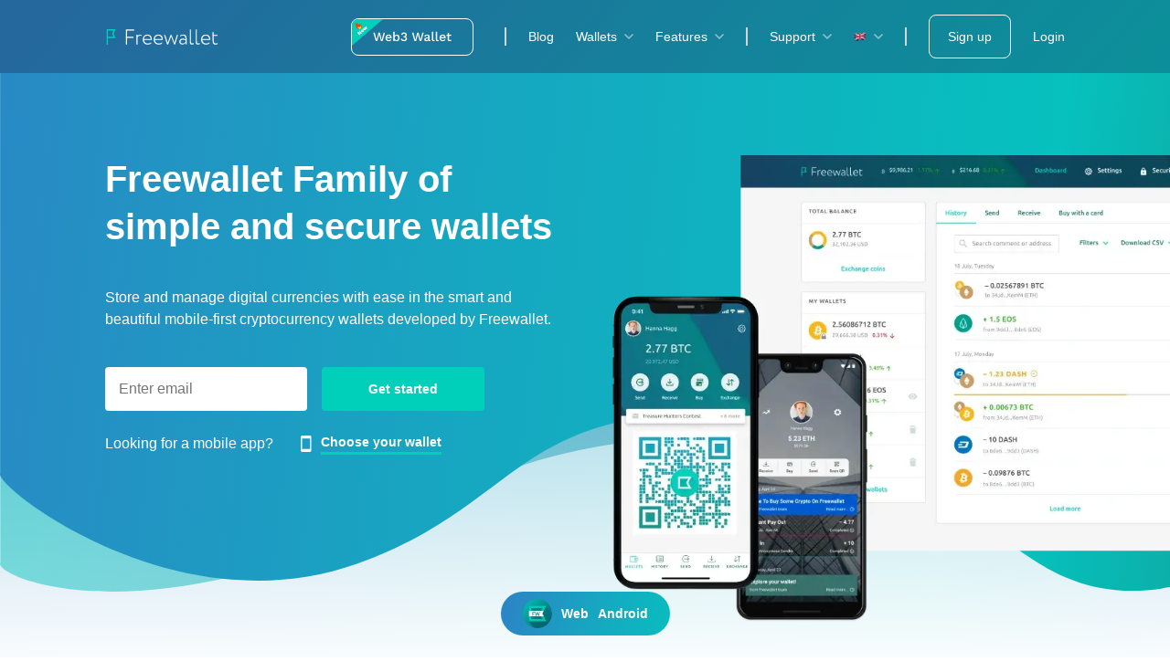

--- FILE ---
content_type: application/javascript; charset=utf-8
request_url: https://freewallet.org/d890555ae5b44111ff54c031e34837946ce9b30e-0617c6543aad6789df08.js
body_size: 5697
content:
"use strict";(self.webpackChunkfreewallet_site=self.webpackChunkfreewallet_site||[]).push([[265],{93407:function(e,t,a){a(67294);t.Z=a.p+"static/Visa.b11cb6d4.svg"},8281:function(e,t,a){var n=a(63366),A=a(67294),c=a(35414),r=a(71082),g=a(29390),i=["pathPrefix","pagePath","children","meta"];t.Z=function(e){e.pathPrefix,e.pagePath;var t=e.children,o=e.meta,l=(0,n.Z)(e,i);return A.createElement(r.StaticQuery,{query:"3776741424",render:function(e){var n=e.site.siteMetadata,r=n.theme,i=n.siteHost,p=n.siteUrl;return A.createElement(g.Z.Consumer,null,(function(e){var n=e.lang,g=e.isAmp;a(86890)("./"+r+".css");var s=[{"http-equiv":"x-dns-prefetch-control",content:"on"}].concat(o);return A.createElement(c.Z,l,g?A.createElement("html",{amp:!0,lang:n}):A.createElement("html",{lang:n}),A.createElement("link",{rel:"dns-prefetch",href:"https://www.google-analytics.com/"}),A.createElement("link",{rel:"dns-prefetch",href:"https://www.googletagmanager.com/"}),A.createElement("link",{rel:"preconnect",href:"https://www.google-analytics.com/",crossOrigin:"anonymous"}),A.createElement("link",{rel:"preconnect",href:"https://www.googletagmanager.com/",crossOrigin:"anonymous"}),A.createElement("link",{rel:"mask-icon",href:"/favicons/safari-pinned-tab.svg",color:"#00d0ba"}),A.createElement("meta",{name:"msapplication-TileColor",content:"#00d0ba"}),A.createElement("meta",{name:"msapplication-config",content:"/favicons/browserconfig.xml"}),A.createElement("meta",{name:"apple-mobile-web-app-capable",content:"yes"}),A.createElement("meta",{name:"apple-mobile-web-app-status-bar-style",content:"black-translucent"}),A.createElement("link",{rel:"shortcut icon",href:"/favicon.ico"}),A.createElement("link",{rel:"apple-touch-icon",sizes:"180x180",href:"/favicons/apple-touch-icon.png"}),A.createElement("link",{rel:"icon",type:"image/png",sizes:"48x48",href:"/favicons/favicon-48x48.png"}),A.createElement("link",{rel:"icon",type:"image/png",sizes:"32x32",href:"/favicons/favicon-32x32.png"}),A.createElement("link",{rel:"icon",type:"image/png",sizes:"16x16",href:"/favicons/favicon-16x16.png"}),A.createElement("link",{rel:"alternate",type:"application/rss+xml",title:"RSS feed",href:p+"/rss.xml"}),s.map((function(e,t){return A.createElement("meta",Object.assign({key:t},e))})),A.createElement("script",{type:"text/javascript",async:!0,dangerouslySetInnerHTML:{__html:'<script type="text/javascript">\n_atrk_opts = { atrk_acct:"+xJSr1KAfD20Cs", domain:'+i+",dynamic: true};\n(function() { var as = document.createElement('script'); as.type = 'text/javascript'; as.async = true; as.src = \"https://certify-js.alexametrics.com/atrk.js\"; var s = document.getElementsByTagName('script')[0];s.parentNode.insertBefore(as, s); })();\n<\/script>"}}),t)}))}})}},93452:function(e,t){t.Z="[data-uri]"}}]);

--- FILE ---
content_type: application/javascript; charset=UTF-8
request_url: https://iframe.simplex-affiliates.com/form.js
body_size: 22574
content:
(()=>{var e={37007:e=>{"use strict";var t,n="object"==typeof Reflect?Reflect:null,r=n&&"function"==typeof n.apply?n.apply:function(e,t,n){return Function.prototype.apply.call(e,t,n)};t=n&&"function"==typeof n.ownKeys?n.ownKeys:Object.getOwnPropertySymbols?function(e){return Object.getOwnPropertyNames(e).concat(Object.getOwnPropertySymbols(e))}:function(e){return Object.getOwnPropertyNames(e)};var o=Number.isNaN||function(e){return e!=e};function A(){A.init.call(this)}e.exports=A,e.exports.once=function(e,t){return new Promise((function(n,r){function o(n){e.removeListener(t,A),r(n)}function A(){"function"==typeof e.removeListener&&e.removeListener("error",o),n([].slice.call(arguments))}p(e,t,A,{once:!0}),"error"!==t&&function(e,t){"function"==typeof e.on&&p(e,"error",t,{once:!0})}(e,o)}))},A.EventEmitter=A,A.prototype._events=void 0,A.prototype._eventsCount=0,A.prototype._maxListeners=void 0;var i=10;function s(e){if("function"!=typeof e)throw new TypeError('The "listener" argument must be of type Function. Received type '+typeof e)}function a(e){return void 0===e._maxListeners?A.defaultMaxListeners:e._maxListeners}function u(e,t,n,r){var o,A,i,u;if(s(n),void 0===(A=e._events)?(A=e._events=Object.create(null),e._eventsCount=0):(void 0!==A.newListener&&(e.emit("newListener",t,n.listener?n.listener:n),A=e._events),i=A[t]),void 0===i)i=A[t]=n,++e._eventsCount;else if("function"==typeof i?i=A[t]=r?[n,i]:[i,n]:r?i.unshift(n):i.push(n),(o=a(e))>0&&i.length>o&&!i.warned){i.warned=!0;var c=new Error("Possible EventEmitter memory leak detected. "+i.length+" "+String(t)+" listeners added. Use emitter.setMaxListeners() to increase limit");c.name="MaxListenersExceededWarning",c.emitter=e,c.type=t,c.count=i.length,u=c,console&&console.warn&&console.warn(u)}return e}function c(){if(!this.fired)return this.target.removeListener(this.type,this.wrapFn),this.fired=!0,0===arguments.length?this.listener.call(this.target):this.listener.apply(this.target,arguments)}function l(e,t,n){var r={fired:!1,wrapFn:void 0,target:e,type:t,listener:n},o=c.bind(r);return o.listener=n,r.wrapFn=o,o}function h(e,t,n){var r=e._events;if(void 0===r)return[];var o=r[t];return void 0===o?[]:"function"==typeof o?n?[o.listener||o]:[o]:n?function(e){for(var t=new Array(e.length),n=0;n<t.length;++n)t[n]=e[n].listener||e[n];return t}(o):d(o,o.length)}function f(e){var t=this._events;if(void 0!==t){var n=t[e];if("function"==typeof n)return 1;if(void 0!==n)return n.length}return 0}function d(e,t){for(var n=new Array(t),r=0;r<t;++r)n[r]=e[r];return n}function p(e,t,n,r){if("function"==typeof e.on)r.once?e.once(t,n):e.on(t,n);else{if("function"!=typeof e.addEventListener)throw new TypeError('The "emitter" argument must be of type EventEmitter. Received type '+typeof e);e.addEventListener(t,(function o(A){r.once&&e.removeEventListener(t,o),n(A)}))}}Object.defineProperty(A,"defaultMaxListeners",{enumerable:!0,get:function(){return i},set:function(e){if("number"!=typeof e||e<0||o(e))throw new RangeError('The value of "defaultMaxListeners" is out of range. It must be a non-negative number. Received '+e+".");i=e}}),A.init=function(){void 0!==this._events&&this._events!==Object.getPrototypeOf(this)._events||(this._events=Object.create(null),this._eventsCount=0),this._maxListeners=this._maxListeners||void 0},A.prototype.setMaxListeners=function(e){if("number"!=typeof e||e<0||o(e))throw new RangeError('The value of "n" is out of range. It must be a non-negative number. Received '+e+".");return this._maxListeners=e,this},A.prototype.getMaxListeners=function(){return a(this)},A.prototype.emit=function(e){for(var t=[],n=1;n<arguments.length;n++)t.push(arguments[n]);var o="error"===e,A=this._events;if(void 0!==A)o=o&&void 0===A.error;else if(!o)return!1;if(o){var i;if(t.length>0&&(i=t[0]),i instanceof Error)throw i;var s=new Error("Unhandled error."+(i?" ("+i.message+")":""));throw s.context=i,s}var a=A[e];if(void 0===a)return!1;if("function"==typeof a)r(a,this,t);else{var u=a.length,c=d(a,u);for(n=0;n<u;++n)r(c[n],this,t)}return!0},A.prototype.addListener=function(e,t){return u(this,e,t,!1)},A.prototype.on=A.prototype.addListener,A.prototype.prependListener=function(e,t){return u(this,e,t,!0)},A.prototype.once=function(e,t){return s(t),this.on(e,l(this,e,t)),this},A.prototype.prependOnceListener=function(e,t){return s(t),this.prependListener(e,l(this,e,t)),this},A.prototype.removeListener=function(e,t){var n,r,o,A,i;if(s(t),void 0===(r=this._events))return this;if(void 0===(n=r[e]))return this;if(n===t||n.listener===t)0==--this._eventsCount?this._events=Object.create(null):(delete r[e],r.removeListener&&this.emit("removeListener",e,n.listener||t));else if("function"!=typeof n){for(o=-1,A=n.length-1;A>=0;A--)if(n[A]===t||n[A].listener===t){i=n[A].listener,o=A;break}if(o<0)return this;0===o?n.shift():function(e,t){for(;t+1<e.length;t++)e[t]=e[t+1];e.pop()}(n,o),1===n.length&&(r[e]=n[0]),void 0!==r.removeListener&&this.emit("removeListener",e,i||t)}return this},A.prototype.off=A.prototype.removeListener,A.prototype.removeAllListeners=function(e){var t,n,r;if(void 0===(n=this._events))return this;if(void 0===n.removeListener)return 0===arguments.length?(this._events=Object.create(null),this._eventsCount=0):void 0!==n[e]&&(0==--this._eventsCount?this._events=Object.create(null):delete n[e]),this;if(0===arguments.length){var o,A=Object.keys(n);for(r=0;r<A.length;++r)"removeListener"!==(o=A[r])&&this.removeAllListeners(o);return this.removeAllListeners("removeListener"),this._events=Object.create(null),this._eventsCount=0,this}if("function"==typeof(t=n[e]))this.removeListener(e,t);else if(void 0!==t)for(r=t.length-1;r>=0;r--)this.removeListener(e,t[r]);return this},A.prototype.listeners=function(e){return h(this,e,!0)},A.prototype.rawListeners=function(e){return h(this,e,!1)},A.listenerCount=function(e,t){return"function"==typeof e.listenerCount?e.listenerCount(t):f.call(e,t)},A.prototype.listenerCount=f,A.prototype.eventNames=function(){return this._eventsCount>0?t(this._events):[]}},51873:(e,t,n)=>{var r=n(9325).Symbol;e.exports=r},72552:(e,t,n)=>{var r=n(51873),o=n(659),A=n(59350),i=r?r.toStringTag:void 0;e.exports=function(e){return null==e?void 0===e?"[object Undefined]":"[object Null]":i&&i in Object(e)?o(e):A(e)}},34840:(e,t,n)=>{var r="object"==typeof n.g&&n.g&&n.g.Object===Object&&n.g;e.exports=r},659:(e,t,n)=>{var r=n(51873),o=Object.prototype,A=o.hasOwnProperty,i=o.toString,s=r?r.toStringTag:void 0;e.exports=function(e){var t=A.call(e,s),n=e[s];try{e[s]=void 0;var r=!0}catch(e){}var o=i.call(e);return r&&(t?e[s]=n:delete e[s]),o}},59350:e=>{var t=Object.prototype.toString;e.exports=function(e){return t.call(e)}},9325:(e,t,n)=>{var r=n(34840),o="object"==typeof self&&self&&self.Object===Object&&self,A=r||o||Function("return this")();e.exports=A},56449:e=>{var t=Array.isArray;e.exports=t},40346:e=>{e.exports=function(e){return null!=e&&"object"==typeof e}},85015:(e,t,n)=>{var r=n(72552),o=n(56449),A=n(40346);e.exports=function(e){return"string"==typeof e||!o(e)&&A(e)&&"[object String]"==r(e)}},11630:e=>{"use strict";function t(e,t){return Object.prototype.hasOwnProperty.call(e,t)}e.exports=function(e,n,r,o){n=n||"&",r=r||"=";var A={};if("string"!=typeof e||0===e.length)return A;var i=/\+/g;e=e.split(n);var s=1e3;o&&"number"==typeof o.maxKeys&&(s=o.maxKeys);var a=e.length;s>0&&a>s&&(a=s);for(var u=0;u<a;++u){var c,l,h,f,d=e[u].replace(i,"%20"),p=d.indexOf(r);p>=0?(c=d.substr(0,p),l=d.substr(p+1)):(c=d,l=""),h=decodeURIComponent(c),f=decodeURIComponent(l),t(A,h)?Array.isArray(A[h])?A[h].push(f):A[h]=[A[h],f]:A[h]=f}return A}},59106:e=>{"use strict";var t=function(e){switch(typeof e){case"string":return e;case"boolean":return e?"true":"false";case"number":return isFinite(e)?e:"";default:return""}};e.exports=function(e,n,r,o){return n=n||"&",r=r||"=",null===e&&(e=void 0),"object"==typeof e?Object.keys(e).map((function(o){var A=encodeURIComponent(t(o))+r;return Array.isArray(e[o])?e[o].map((function(e){return A+encodeURIComponent(t(e))})).join(n):A+encodeURIComponent(t(e[o]))})).join(n):o?encodeURIComponent(t(o))+r+encodeURIComponent(t(e)):""}},47186:(e,t,n)=>{"use strict";t.decode=t.parse=n(11630),t.encode=t.stringify=n(59106)}},t={};function n(r){var o=t[r];if(void 0!==o)return o.exports;var A=t[r]={exports:{}};return e[r](A,A.exports,n),A.exports}n.n=e=>{var t=e&&e.__esModule?()=>e.default:()=>e;return n.d(t,{a:t}),t},n.d=(e,t)=>{for(var r in t)n.o(t,r)&&!n.o(e,r)&&Object.defineProperty(e,r,{enumerable:!0,get:t[r]})},n.g=function(){if("object"==typeof globalThis)return globalThis;try{return this||new Function("return this")()}catch(e){if("object"==typeof window)return window}}(),n.o=(e,t)=>Object.prototype.hasOwnProperty.call(e,t),(()=>{"use strict";var e=n(47186);const t={randomUUID:"undefined"!=typeof crypto&&crypto.randomUUID&&crypto.randomUUID.bind(crypto)};let r;const o=new Uint8Array(16);function A(){if(!r&&(r="undefined"!=typeof crypto&&crypto.getRandomValues&&crypto.getRandomValues.bind(crypto),!r))throw new Error("crypto.getRandomValues() not supported. See https://github.com/uuidjs/uuid#getrandomvalues-not-supported");return r(o)}const i=[];for(let e=0;e<256;++e)i.push((e+256).toString(16).slice(1));const s=function(e,n,r){if(t.randomUUID&&!n&&!e)return t.randomUUID();const o=(e=e||{}).random||(e.rng||A)();if(o[6]=15&o[6]|64,o[8]=63&o[8]|128,n){r=r||0;for(let e=0;e<16;++e)n[r+e]=o[e];return n}return function(e,t=0){return i[e[t+0]]+i[e[t+1]]+i[e[t+2]]+i[e[t+3]]+"-"+i[e[t+4]]+i[e[t+5]]+"-"+i[e[t+6]]+i[e[t+7]]+"-"+i[e[t+8]]+i[e[t+9]]+"-"+i[e[t+10]]+i[e[t+11]]+i[e[t+12]]+i[e[t+13]]+i[e[t+14]]+i[e[t+15]]}(o)};var a=n(37007),u=n.n(a);function c(e){return c="function"==typeof Symbol&&"symbol"==typeof Symbol.iterator?function(e){return typeof e}:function(e){return e&&"function"==typeof Symbol&&e.constructor===Symbol&&e!==Symbol.prototype?"symbol":typeof e},c(e)}function l(e,t){for(var n=0;n<t.length;n++){var r=t[n];r.enumerable=r.enumerable||!1,r.configurable=!0,"value"in r&&(r.writable=!0),Object.defineProperty(e,h(r.key),r)}}function h(e){var t=function(e){if("object"!=c(e)||!e)return e;var t=e[Symbol.toPrimitive];if(void 0!==t){var n=t.call(e,"string");if("object"!=c(n))return n;throw new TypeError("@@toPrimitive must return a primitive value.")}return String(e)}(e);return"symbol"==c(t)?t:t+""}var f=function(){var e;return"undefined"!=typeof process&&"production"===(null===(e=process)||void 0===e||null===(e=e.env)||void 0===e?void 0:"production")},d=function(){return e=function e(t){var n=this;!function(e,t){if(!(e instanceof t))throw new TypeError("Cannot call a class as a function")}(this,e);var r=f()?"https":"http",o=f()?"":":3030";if(this._source="".concat(r,"://").concat(t).concat(o),this._emitter=new(u()),"undefined"!=typeof window){var A=window.addEventListener?"addEventListener":"attachEvent",i="attachEvent"===A?"onmessage":"message";window[A](i,(function(e){if(e.data&&"object"!==c(e.data))try{var t=JSON.parse(e.data);t.name&&n._emitter.emit(t.name,t.data,t.paymentId)}catch(e){/Unexpected token/.test(e.message)||console.error(e)}}),!1)}},t=[{key:"on",value:function(){var e;console.log("Messages subscribed to ".concat(arguments.length<=0?void 0:arguments[0])),(e=this._emitter).on.apply(e,arguments)}},{key:"post",value:function(e,t,n,r){console.log("Messages posted to ".concat(t)),e.postMessage(JSON.stringify({name:t,data:n,paymentId:r}),"*")}}],t&&l(e.prototype,t),Object.defineProperty(e,"prototype",{writable:!1}),e;var e,t}(),p="undefined"!=typeof globalThis&&globalThis||"undefined"!=typeof self&&self||void 0!==n.g&&n.g||{},y="URLSearchParams"in p,m="Symbol"in p&&"iterator"in Symbol,g="FileReader"in p&&"Blob"in p&&function(){try{return new Blob,!0}catch(e){return!1}}(),b="FormData"in p,v="ArrayBuffer"in p;if(v)var w=["[object Int8Array]","[object Uint8Array]","[object Uint8ClampedArray]","[object Int16Array]","[object Uint16Array]","[object Int32Array]","[object Uint32Array]","[object Float32Array]","[object Float64Array]"],C=ArrayBuffer.isView||function(e){return e&&w.indexOf(Object.prototype.toString.call(e))>-1};function E(e){if("string"!=typeof e&&(e=String(e)),/[^a-z0-9\-#$%&'*+.^_`|~!]/i.test(e)||""===e)throw new TypeError('Invalid character in header field name: "'+e+'"');return e.toLowerCase()}function I(e){return"string"!=typeof e&&(e=String(e)),e}function B(e){var t={next:function(){var t=e.shift();return{done:void 0===t,value:t}}};return m&&(t[Symbol.iterator]=function(){return t}),t}function x(e){this.map={},e instanceof x?e.forEach((function(e,t){this.append(t,e)}),this):Array.isArray(e)?e.forEach((function(e){if(2!=e.length)throw new TypeError("Headers constructor: expected name/value pair to be length 2, found"+e.length);this.append(e[0],e[1])}),this):e&&Object.getOwnPropertyNames(e).forEach((function(t){this.append(t,e[t])}),this)}function R(e){if(!e._noBody)return e.bodyUsed?Promise.reject(new TypeError("Already read")):void(e.bodyUsed=!0)}function G(e){return new Promise((function(t,n){e.onload=function(){t(e.result)},e.onerror=function(){n(e.error)}}))}function Q(e){var t=new FileReader,n=G(t);return t.readAsArrayBuffer(e),n}function S(e){if(e.slice)return e.slice(0);var t=new Uint8Array(e.byteLength);return t.set(new Uint8Array(e)),t.buffer}function F(){return this.bodyUsed=!1,this._initBody=function(e){var t;this.bodyUsed=this.bodyUsed,this._bodyInit=e,e?"string"==typeof e?this._bodyText=e:g&&Blob.prototype.isPrototypeOf(e)?this._bodyBlob=e:b&&FormData.prototype.isPrototypeOf(e)?this._bodyFormData=e:y&&URLSearchParams.prototype.isPrototypeOf(e)?this._bodyText=e.toString():v&&g&&(t=e)&&DataView.prototype.isPrototypeOf(t)?(this._bodyArrayBuffer=S(e.buffer),this._bodyInit=new Blob([this._bodyArrayBuffer])):v&&(ArrayBuffer.prototype.isPrototypeOf(e)||C(e))?this._bodyArrayBuffer=S(e):this._bodyText=e=Object.prototype.toString.call(e):(this._noBody=!0,this._bodyText=""),this.headers.get("content-type")||("string"==typeof e?this.headers.set("content-type","text/plain;charset=UTF-8"):this._bodyBlob&&this._bodyBlob.type?this.headers.set("content-type",this._bodyBlob.type):y&&URLSearchParams.prototype.isPrototypeOf(e)&&this.headers.set("content-type","application/x-www-form-urlencoded;charset=UTF-8"))},g&&(this.blob=function(){var e=R(this);if(e)return e;if(this._bodyBlob)return Promise.resolve(this._bodyBlob);if(this._bodyArrayBuffer)return Promise.resolve(new Blob([this._bodyArrayBuffer]));if(this._bodyFormData)throw new Error("could not read FormData body as blob");return Promise.resolve(new Blob([this._bodyText]))}),this.arrayBuffer=function(){if(this._bodyArrayBuffer)return R(this)||(ArrayBuffer.isView(this._bodyArrayBuffer)?Promise.resolve(this._bodyArrayBuffer.buffer.slice(this._bodyArrayBuffer.byteOffset,this._bodyArrayBuffer.byteOffset+this._bodyArrayBuffer.byteLength)):Promise.resolve(this._bodyArrayBuffer));if(g)return this.blob().then(Q);throw new Error("could not read as ArrayBuffer")},this.text=function(){var e,t,n,r,o,A=R(this);if(A)return A;if(this._bodyBlob)return e=this._bodyBlob,n=G(t=new FileReader),o=(r=/charset=([A-Za-z0-9_-]+)/.exec(e.type))?r[1]:"utf-8",t.readAsText(e,o),n;if(this._bodyArrayBuffer)return Promise.resolve(function(e){for(var t=new Uint8Array(e),n=new Array(t.length),r=0;r<t.length;r++)n[r]=String.fromCharCode(t[r]);return n.join("")}(this._bodyArrayBuffer));if(this._bodyFormData)throw new Error("could not read FormData body as text");return Promise.resolve(this._bodyText)},b&&(this.formData=function(){return this.text().then(O)}),this.json=function(){return this.text().then(JSON.parse)},this}x.prototype.append=function(e,t){e=E(e),t=I(t);var n=this.map[e];this.map[e]=n?n+", "+t:t},x.prototype.delete=function(e){delete this.map[E(e)]},x.prototype.get=function(e){return e=E(e),this.has(e)?this.map[e]:null},x.prototype.has=function(e){return this.map.hasOwnProperty(E(e))},x.prototype.set=function(e,t){this.map[E(e)]=I(t)},x.prototype.forEach=function(e,t){for(var n in this.map)this.map.hasOwnProperty(n)&&e.call(t,this.map[n],n,this)},x.prototype.keys=function(){var e=[];return this.forEach((function(t,n){e.push(n)})),B(e)},x.prototype.values=function(){var e=[];return this.forEach((function(t){e.push(t)})),B(e)},x.prototype.entries=function(){var e=[];return this.forEach((function(t,n){e.push([n,t])})),B(e)},m&&(x.prototype[Symbol.iterator]=x.prototype.entries);var L=["CONNECT","DELETE","GET","HEAD","OPTIONS","PATCH","POST","PUT","TRACE"];function k(e,t){if(!(this instanceof k))throw new TypeError('Please use the "new" operator, this DOM object constructor cannot be called as a function.');var n,r,o=(t=t||{}).body;if(e instanceof k){if(e.bodyUsed)throw new TypeError("Already read");this.url=e.url,this.credentials=e.credentials,t.headers||(this.headers=new x(e.headers)),this.method=e.method,this.mode=e.mode,this.signal=e.signal,o||null==e._bodyInit||(o=e._bodyInit,e.bodyUsed=!0)}else this.url=String(e);if(this.credentials=t.credentials||this.credentials||"same-origin",!t.headers&&this.headers||(this.headers=new x(t.headers)),this.method=(r=(n=t.method||this.method||"GET").toUpperCase(),L.indexOf(r)>-1?r:n),this.mode=t.mode||this.mode||null,this.signal=t.signal||this.signal||function(){if("AbortController"in p)return(new AbortController).signal}(),this.referrer=null,("GET"===this.method||"HEAD"===this.method)&&o)throw new TypeError("Body not allowed for GET or HEAD requests");if(this._initBody(o),!("GET"!==this.method&&"HEAD"!==this.method||"no-store"!==t.cache&&"no-cache"!==t.cache)){var A=/([?&])_=[^&]*/;A.test(this.url)?this.url=this.url.replace(A,"$1_="+(new Date).getTime()):this.url+=(/\?/.test(this.url)?"&":"?")+"_="+(new Date).getTime()}}function O(e){var t=new FormData;return e.trim().split("&").forEach((function(e){if(e){var n=e.split("="),r=n.shift().replace(/\+/g," "),o=n.join("=").replace(/\+/g," ");t.append(decodeURIComponent(r),decodeURIComponent(o))}})),t}function U(e,t){if(!(this instanceof U))throw new TypeError('Please use the "new" operator, this DOM object constructor cannot be called as a function.');if(t||(t={}),this.type="default",this.status=void 0===t.status?200:t.status,this.status<200||this.status>599)throw new RangeError("Failed to construct 'Response': The status provided (0) is outside the range [200, 599].");this.ok=this.status>=200&&this.status<300,this.statusText=void 0===t.statusText?"":""+t.statusText,this.headers=new x(t.headers),this.url=t.url||"",this._initBody(e)}k.prototype.clone=function(){return new k(this,{body:this._bodyInit})},F.call(k.prototype),F.call(U.prototype),U.prototype.clone=function(){return new U(this._bodyInit,{status:this.status,statusText:this.statusText,headers:new x(this.headers),url:this.url})},U.error=function(){var e=new U(null,{status:200,statusText:""});return e.ok=!1,e.status=0,e.type="error",e};var H=[301,302,303,307,308];U.redirect=function(e,t){if(-1===H.indexOf(t))throw new RangeError("Invalid status code");return new U(null,{status:t,headers:{location:e}})};var j=p.DOMException;try{new j}catch(e){(j=function(e,t){this.message=e,this.name=t;var n=Error(e);this.stack=n.stack}).prototype=Object.create(Error.prototype),j.prototype.constructor=j}function W(e,t){return new Promise((function(n,r){var o=new k(e,t);if(o.signal&&o.signal.aborted)return r(new j("Aborted","AbortError"));var A=new XMLHttpRequest;function i(){A.abort()}if(A.onload=function(){var e,t,r={statusText:A.statusText,headers:(e=A.getAllResponseHeaders()||"",t=new x,e.replace(/\r?\n[\t ]+/g," ").split("\r").map((function(e){return 0===e.indexOf("\n")?e.substr(1,e.length):e})).forEach((function(e){var n=e.split(":"),r=n.shift().trim();if(r){var o=n.join(":").trim();try{t.append(r,o)}catch(e){console.warn("Response "+e.message)}}})),t)};0===o.url.indexOf("file://")&&(A.status<200||A.status>599)?r.status=200:r.status=A.status,r.url="responseURL"in A?A.responseURL:r.headers.get("X-Request-URL");var i="response"in A?A.response:A.responseText;setTimeout((function(){n(new U(i,r))}),0)},A.onerror=function(){setTimeout((function(){r(new TypeError("Network request failed"))}),0)},A.ontimeout=function(){setTimeout((function(){r(new TypeError("Network request timed out"))}),0)},A.onabort=function(){setTimeout((function(){r(new j("Aborted","AbortError"))}),0)},A.open(o.method,function(e){try{return""===e&&p.location.href?p.location.href:e}catch(t){return e}}(o.url),!0),"include"===o.credentials?A.withCredentials=!0:"omit"===o.credentials&&(A.withCredentials=!1),"responseType"in A&&(g?A.responseType="blob":v&&(A.responseType="arraybuffer")),t&&"object"==typeof t.headers&&!(t.headers instanceof x||p.Headers&&t.headers instanceof p.Headers)){var s=[];Object.getOwnPropertyNames(t.headers).forEach((function(e){s.push(E(e)),A.setRequestHeader(e,I(t.headers[e]))})),o.headers.forEach((function(e,t){-1===s.indexOf(t)&&A.setRequestHeader(t,e)}))}else o.headers.forEach((function(e,t){A.setRequestHeader(t,e)}));o.signal&&(o.signal.addEventListener("abort",i),A.onreadystatechange=function(){4===A.readyState&&o.signal.removeEventListener("abort",i)}),A.send(void 0===o._bodyInit?null:o._bodyInit)}))}W.polyfill=!0,p.fetch||(p.fetch=W,p.Headers=x,p.Request=k,p.Response=U);var Y=n(85015),T=n.n(Y),J={iFrame:{sendIframeEvent:function(e){var t=e.eventAction,n=e.eventLabel;try{!function(e){var t=e.eventLabel,n={hitType:"event",eventCategory:e.eventCategory,eventAction:e.eventAction,eventLabel:T()(t)?t:JSON.stringify(t)};if("undefined"!=typeof ga)return ga("send",n);throw new Error("google analytics not imported, ".concat(JSON.stringify(n)))}({eventCategory:"iFrame",eventAction:t,eventLabel:n})}catch(e){}},formShown:function(e){q({eventAction:"Form Shown",eventLabel:e})},formShownFailed:function(e){q({eventAction:"Form Shown Failed",eventLabel:e})},continueFailed:function(e){q({eventAction:"Continue Failed",eventLabel:e})},continueSuccess:function(e){q({eventAction:"Continue Success",eventLabel:e})},quoteRequestFiat:function(e){q({eventAction:"Quote Request Fiat",eventLabel:e})},quoteRequestCrypto:function(e){q({eventAction:"Quote Request Crypto",eventLabel:e})},dontHaveCryptoAdreess:function(){q({eventAction:"Don’t Have One Click Success",eventLabel:""})},quoteRequestFiatFailed:function(e){q({eventAction:"Quote Request Fiat Failed",eventLabel:e})},quoteRequestCryptoFailed:function(e){q({eventAction:"Quote Request Crypto Failed",eventLabel:e})},inputFiatFailed:function(e){q({eventAction:"Input Fiat Failed",eventLabel:e})},inputCryptoFailed:function(e){q({eventAction:"Input Crypto Failed",eventLabel:e})}}},q=J.iFrame.sendIframeEvent;const D=J;var M=function(e,t){return e.classList?e.classList.contains(t):!!e.className.match(new RegExp("(\\s|^)".concat(t,"(\\s|$)")))},P=function(e,t){e.classList?e.classList.add(t):M(e,t)||(e.className+=" ".concat(t))},N=function(e,t){if(e.classList)e.classList.remove(t);else if(M(e,t)){var n=new RegExp("(\\s|^)".concat(t,"(\\s|$)"));e.className=e.className.replace(n," ")}},Z=document.getElementById("simplex-form"),K=new d,V=null,X=null,z=0,_=!1,$=!1,ee=document.body.style.overflow,te=null;K.on("size-changed",(function(e){var t=e.height;t&&t!==z&&(V.height="".concat(z=t,"px"))}));K.on("enable_wallet_connect",(function(){!function(){var e,t=arguments.length>0&&void 0!==arguments[0]?arguments[0]:{};if(X)throw new Error("Modal Dialog can be created only once");X=document.createElement("iframe"),(e=document.createElement("style")).type="text/css",e.innerHTML=".simplex-modal-dialog { \n      width : 100vw;\n      height : 100vh;\n      position : fixed;\n      top : 0;\n      left : 0;\n      z-index: 99;\n      backdrop-filter: blur(6px);\n    }\n    .simplex-modal-dialog-hidden{\n        visibility : hidden;\n        display:none;\n    }\n    .simplex-modal-dialog-visible{\n        visibility : visible;\n        display:inline;\n    }",document.getElementsByTagName("head")[0].appendChild(e);var n="/wallet-connect";t.hosted||(n="https://iframe.simplex-affiliates.com"+n),X.src=n,P(X,"simplex-modal-dialog"),P(X,"simplex-modal-dialog-hidden"),X.frameBorder="0",X.allowTransparency="true",K.on("simplex_modal_hide",(function(e){P(X,"simplex-modal-dialog-hidden"),N(X,"simplex-modal-dialog-visible"),document.body.style.overflow=ee})),K.on("simplex_modal_show",(function(e){ee=document.body.style.overflow,document.body.style.overflow="hidden",P(X,"simplex-modal-dialog-visible"),N(X,"simplex-modal-dialog-hidden"),"wallet_connect"===e.data&&setTimeout((function(){return K.post(X.contentWindow,"display_wallet_connect",{})}),20)})),Z.appendChild(X)}(te)}));var ne=function(){var e="sxuid",t=document.cookie.match(new RegExp("(^| )".concat(e,"=([^;]+)")));if(t)return t[2];var n=s();return document.cookie="".concat(e,"=").concat(n,";max-age=").concat(94608e4),n},re=function(e){var t=e.removeLoader,n=e.msgError,r=e.errorType;_||(t(),"unsupported_country"===r?function(e){document.getElementById("error-box")&&document.getElementById("error-box").remove();var t=document.createElement("div"),n=document.createElement("div"),r=document.createElement("div"),o=document.createElement("div"),A=document.createElement("img"),i=document.createElement("link");i.rel="stylesheet",i.href="https://fonts.googleapis.com/css?family=Montserrat:400,900",document.head.appendChild(i),t.id="error-box",t.className="error-box",r.textContent="We're sorry",r.setAttribute("style","\n          color: #D1002D;\n          font-size: 26px;\n          text-transform: capitalize;\n    "),o.textContent="Error code: 400",o.setAttribute("style","\n          font-size: 14px;\n          color: #8F99A3;\n          "),n.textContent=e,n.setAttribute("style","font-size: 14px;"),A.src="./icons/overlay-error.svg",A.setAttribute("style","\n        width: 40px;\n        height: 40px;\n        "),t.setAttribute("style","\n          color: black;\n          overflow: hidden;\n          width: 100%;\n          height: 100%;\n          margin: auto;\n          padding-bottom: 32px;\n          font-family: Montserrat;\n          display: flex;\n          flex-direction: column;\n          align-items: center;\n          gap: 10px;\n        "),t.appendChild(A),t.appendChild(r),t.appendChild(n),t.appendChild(o),Z.setAttribute("style","\n          display: inline;\n          background: transparent;\n          border: transparent;\n        "),Z.appendChild(t),_=!0}(n):function(e){V&&V.remove(),document.getElementById("error-box")&&document.getElementById("error-box").remove();var t=document.createElement("div");t.id="error-box",t.className="error-box",t.textContent=e,t.setAttribute("style",'\n         font-family: roboto,Arial,sans-serif;\n         background: #f2d6bd url("../images/icon-error.png") no-repeat 9px 0px;\n         border: solid 1px #eeded1;\n         border-radius: 6px;\n         line-height: 18px;\n         overflow: hidden;\n         padding: 15px 60px;\n         width: 50%;\n         margin: auto;\n         margin-bottom: 10px;\n        '),Z.setAttribute("style","\n        display: inline;\n        background: transparent;\n        border: transparent;\n    "),Z.appendChild(t),_=!0}(n),D.iFrame.formShownFailed(n))};K.on("submit",(function(t){var n=document.createElement("div");document.body.appendChild(n),n.innerHTML=t;var r,o=n.querySelector("form");if($&&function(e){fetch("/api/preFormSubmission",{method:"POST",headers:{"Content-Type":"application/json"},body:JSON.stringify({formData:e})})}(function(e){for(var t={},n=0;n<e.children.length;n++){var r=e.children[n];t[r.name]=r.value}return t}(o)),window.ga&&window.ga.getAll&&(window.ga.getAll().forEach((function(e){r=e.get("clientId")})),r)){var A=new URL(o.action);A.searchParams.set("ga_cid",r),o.action=A.href}if("true"===e.parse(window.location.search.substring(1)).snext){var i=document.createElement("input");i.setAttribute("type","hidden"),i.setAttribute("name","new_client_version"),i.value="true",o.append(i)}o.submit()})),K.on("reload",(function(e){var t=new URL(V.src),n=new URLSearchParams(t.search);for(var r in e)n.set(r,e[r]);t.search=n.toString(),V.src=t.toString()})),window.simplex={createForm:function(){var t=arguments.length>0&&void 0!==arguments[0]?arguments[0]:{};if(te=t,V)throw new Error("Form can be created only once");return V=document.createElement("iframe"),$=t.hosted,new Promise((function(n){var r,o=((r=document.createElement("div")).setAttribute("style","\n        background-image: url('[data-uri]');\n        background-repeat: no-repeat;\n        background-size: cover;\n        height: 70px;\n        width: 70px;\n        margin: 20px auto;\n    "),Z.appendChild(r),function(){r&&(r.remove(),r=null)}),A=e.parse(window.location.search.substring(1)),i=A.ts,s=A.crad,a=A.crcn,u=A.ficn,c=A.fiam,l=A.sig,h=A.cradtg,f={crypto:A.crypto||a||t.crypto,fiat:A.fiat||u||t.fiat,amount:A.amount||c,wallet_address:s||A.wallet_address,tag:h||A.tag,token:A.token||l,epoch:A.epoch||i,lang:A.lang,showFiatFirst:t.showFiatFirst,useBitcoinCore:t.useBitcoinCore,uid:ne(),euid:A.euid,t:A.t,usto:A.usto,pyms:A.pyms};document.referrer&&(f.referrer=document.referrer),A.partner&&(f.partner=A.partner),A.ref_id&&A.ref_id.length<=100&&(f.ref_id=A.ref_id),t.paymentMethods&&t.paymentMethods.length>0&&(f.pyms=t.paymentMethods.join(",")),Object.keys(f).forEach((function(e){f[e]||delete f[e]}));var d="/form?".concat(e.stringify(f));t.hosted||(d="https://iframe.simplex-affiliates.com"+d),V.src=d,V.width="100%",V.style.display="none",V.frameBorder="0",V.allowTransparency="true",t.allow&&"payment"===t.allow&&V.setAttribute("allow","payment"),K.on("loaded",(function(e){_=!0,V.style.display="inline",o(),n(e)})),K.on("unsupported_country_error",(function(e){re({removeLoader:o,msgError:e,errorType:"unsupported_country"})})),K.on("error",(function(e){re({removeLoader:o,msgError:e})})),Z.appendChild(V),setTimeout((function(){re({removeLoader:o,msgError:"Sorry, service is unavailable, please try again later"})}),2e4)}))},updateCryptoCurrency:function(e){e&&function(e,t){if(!V)throw new Error("Can't send update before form is created");K.post(V.contentWindow,"updateCryptoCurrency",t)}(0,e)},on:K.on.bind(K)}})()})();

--- FILE ---
content_type: image/svg+xml
request_url: https://freewallet.org/static/coinspeaker_logo.4a2c0b02.svg
body_size: 3878
content:
<svg width="139" height="22" viewBox="0 0 139 22" fill="none" xmlns="http://www.w3.org/2000/svg">
<path d="M65.3588 6.3502C66.3242 5.05186 67.4894 4.48592 68.9542 4.58579C70.6853 4.71896 71.7839 5.71768 72.3166 7.24905C73.1821 9.57941 73.1821 11.9763 72.2833 14.3067C71.1847 17.203 67.9888 17.9021 65.6584 15.9047C65.5918 15.8381 65.5252 15.8381 65.3588 15.7049C65.5918 17.6025 65.4587 19.4002 65.5252 21.1979C65.5585 21.7971 65.4254 22.0302 64.7596 21.9969C63.8274 21.9303 62.862 21.9303 61.9298 21.9969C61.3639 22.0302 61.2307 21.7971 61.264 21.2978C61.264 16.0378 61.2973 10.7779 61.264 5.51793C61.264 4.95199 61.3972 4.71896 61.9964 4.75225C62.5624 4.78554 63.1616 4.81883 63.7275 4.75225C64.4599 4.68566 64.9593 4.85212 65.0925 5.68439C65.0925 5.85084 65.2256 6.0173 65.3588 6.3502ZM68.6213 10.7446C68.5547 10.0788 68.588 9.41295 68.355 8.78043C68.1552 8.24778 67.7557 7.91487 67.1565 7.91487C66.5573 7.91487 66.0579 8.11461 65.8249 8.71385C65.3255 10.0455 65.3588 11.4104 65.8249 12.742C66.0579 13.3413 66.5573 13.6409 67.1898 13.6076C67.8223 13.5743 68.1885 13.1748 68.355 12.6089C68.6213 12.0096 68.588 11.3438 68.6213 10.7446Z" fill="#DF3537"/>
<path d="M106.007 9.47954C106.34 9.57941 106.407 9.37967 106.54 9.21321C107.538 7.91487 108.537 6.64983 109.536 5.31819C109.869 4.88541 110.202 4.75225 110.734 4.75225C112.033 4.78554 113.331 4.75225 114.763 4.75225C113.431 6.3835 112.266 7.88158 111.034 9.31309C110.668 9.74587 110.668 10.0455 110.967 10.5116C112.199 12.3425 113.364 14.2401 114.563 16.1044C114.663 16.2709 114.929 16.4706 114.829 16.6703C114.696 16.9367 114.396 16.8035 114.163 16.8035C113.031 16.8035 111.9 16.8035 110.768 16.8035C110.335 16.8035 110.069 16.6703 109.836 16.3041C109.27 15.3054 108.67 14.34 108.071 13.4079C107.905 13.1415 107.838 12.5423 107.405 12.742C106.939 12.9751 106.273 13.2081 106.307 13.9405C106.307 14.6729 106.273 15.4386 106.307 16.171C106.34 16.6371 106.207 16.8035 105.707 16.8035C104.642 16.7702 103.61 16.7702 102.545 16.8035C102.145 16.8035 102.012 16.6703 102.012 16.2709C102.012 11.1108 102.012 5.98401 102.012 0.823938C102.012 0.357868 102.179 0.257996 102.578 0.257996C103.643 0.291286 104.675 0.291286 105.741 0.257996C106.107 0.257996 106.273 0.357868 106.273 0.757357C106.24 3.38733 106.34 6.0173 106.174 8.64727C106.14 8.94689 106.074 9.17992 106.007 9.47954Z" fill="#DF3537"/>
<path d="M35.2642 10.7446C35.2642 8.98018 35.2642 7.21577 35.2642 5.41807C35.2642 4.91871 35.3641 4.68567 35.8967 4.75225C36.2962 4.78554 36.729 4.78554 37.1285 4.75225C37.9941 4.65238 38.7265 4.75225 38.8596 5.85085C38.9262 6.28363 39.1925 6.21705 39.3923 5.91743C40.4909 4.41935 43.254 4.25289 44.7521 4.91871C46.0504 5.48465 46.7828 6.54996 46.916 7.91488C47.1823 10.7446 46.9826 13.541 47.0159 16.3707C47.0159 16.7036 46.8827 16.8035 46.5831 16.8035C45.4845 16.8035 44.3526 16.7702 43.254 16.8035C42.7213 16.8035 42.7546 16.5039 42.7546 16.171C42.7546 14.2734 42.7546 12.3425 42.7546 10.445C42.7546 9.9789 42.7546 9.51283 42.6215 9.04676C42.455 8.44753 42.1554 7.94817 41.4896 7.88159C40.7572 7.815 40.1912 8.11462 39.8583 8.81373C39.5254 9.54613 39.4588 10.3118 39.4256 11.0775C39.3923 12.7087 39.359 14.34 39.4256 15.9712C39.4588 16.7036 39.2258 16.8701 38.56 16.8035C37.6611 16.7369 36.7956 16.7702 35.8967 16.8035C35.3641 16.8368 35.1976 16.6704 35.1976 16.1044C35.2642 14.3733 35.2642 12.5423 35.2642 10.7446Z" fill="#DF3537"/>
<path d="M95.4866 15.3054C94.4879 16.637 93.1562 17.0365 91.6248 17.0365C89.1613 17.0365 87.6632 15.372 87.863 12.9085C88.0294 11.0442 88.895 10.0455 90.7593 9.5461C91.9578 9.2132 93.1562 9.14661 94.388 9.17991C95.1204 9.2132 95.0871 8.847 94.8873 8.34764C94.621 7.64853 93.9885 7.58195 93.356 7.61524C92.4904 7.64853 91.6581 7.91486 90.8925 8.24776C90.3931 8.4808 90.1601 8.34764 89.9936 7.84827C89.7939 7.28233 89.5275 6.71639 89.2612 6.18374C89.0615 5.78425 89.128 5.5845 89.5275 5.45134C91.7247 4.61907 93.9885 4.28616 96.2856 4.8521C97.9834 5.25159 99.0154 6.45006 99.1819 8.18118C99.4149 10.911 99.2151 13.6742 99.2817 16.404C99.2817 16.7036 99.1819 16.8701 98.8489 16.8368C98.6159 16.8368 98.4162 16.8368 98.1831 16.8368C96.452 16.8368 96.452 16.8368 95.4866 15.3054ZM95.0871 12.0762C94.9872 11.9097 95.2535 11.5103 94.7875 11.5103C94.0884 11.5103 93.3893 11.5436 92.79 11.9097C92.2907 12.2427 92.0909 12.7753 92.2907 13.3413C92.4904 13.9072 92.9565 14.0071 93.4891 13.9738C94.4879 13.9072 95.0538 13.2081 95.0871 12.0762Z" fill="#DF3537"/>
<path d="M11.7605 14.4399C11.7605 16.3707 11.7605 16.404 9.8629 16.7702C8.0652 17.1364 6.2675 17.1697 4.50309 16.6038C2.43906 15.9713 1.10743 14.5065 0.508194 12.4757C-0.057749 10.6447 -0.157621 8.78044 0.241868 6.88287C1.04085 3.08772 3.90385 0.890528 7.76558 1.05698C9.1638 1.12356 10.4954 1.3566 11.8271 1.88925C12.2931 2.089 12.4263 2.28874 12.1933 2.75481C11.8603 3.48721 11.5607 4.21961 11.3277 4.98529C11.1612 5.45136 10.9948 5.51795 10.562 5.35149C9.99607 5.11846 9.43012 4.88542 8.83089 4.75226C6.56711 4.18632 5.13561 5.11846 4.60296 7.38223C4.36992 8.38095 4.36992 9.37968 4.50309 10.3451C4.836 12.8086 6.43395 13.8739 8.86418 13.4079C9.62987 13.2414 10.3623 13.0084 11.0947 12.7088C11.5607 12.509 11.7605 12.6089 11.7272 13.1415C11.7272 13.6076 11.7605 14.0071 11.7605 14.4399Z" fill="#DF3537"/>
<path d="M123.75 11.9764C122.685 11.9764 121.653 12.0097 120.588 11.9764C120.055 11.9764 120.055 12.2094 120.155 12.5756C120.388 13.3413 121.253 13.9405 122.319 13.9738C123.551 14.0404 124.749 13.8407 125.881 13.3413C126.547 13.0417 126.713 13.2081 126.647 13.874C126.613 14.3067 126.58 14.7728 126.647 15.2056C126.78 16.0046 126.447 16.3708 125.714 16.5372C123.051 17.203 120.421 17.4361 117.958 15.8381C117.225 15.372 116.726 14.6729 116.36 13.874C115.394 11.7766 115.527 7.44884 117.858 5.68443C119.922 4.11976 125.481 3.85344 126.913 7.38226C127.479 8.74718 127.446 10.1787 127.446 11.6435C127.446 12.0763 127.113 12.0097 126.846 12.0097C125.781 11.9764 124.782 11.9764 123.75 11.9764ZM121.819 9.27983C122.152 9.27983 122.485 9.24654 122.818 9.27983C123.551 9.34642 123.617 9.01351 123.351 8.44756C123.051 7.84833 122.618 7.51542 121.919 7.48213C121.22 7.44884 120.688 7.74846 120.388 8.38098C119.988 9.11338 120.088 9.24654 120.921 9.24654C121.22 9.27983 121.52 9.27983 121.819 9.27983Z" fill="#DF3537"/>
<path d="M85.5326 13.0416C85.5326 13.8739 85.466 14.5397 85.5659 15.1723C85.6658 15.9712 85.3329 16.3041 84.6338 16.5372C82.5365 17.1364 80.4058 17.2363 78.3418 16.6038C76.5774 16.0378 75.4455 14.8061 74.9794 13.0084C74.58 11.3771 74.6133 9.77915 75.0793 8.18119C75.8117 5.78426 78.0755 4.41933 80.8719 4.5525C82.603 4.65237 84.2343 5.05186 85.3329 6.54994C86.1984 7.71512 86.2983 9.11333 86.3316 10.5115C86.3649 11.9763 86.3316 11.9763 84.9334 11.9763C83.2023 11.9763 81.4379 11.9763 79.7067 11.9763C78.9743 11.9763 78.8745 12.1428 79.2074 12.7753C79.6402 13.6409 80.4391 13.9405 81.338 13.9738C82.7362 14.0737 84.1011 13.7075 85.5326 13.0416ZM80.7055 9.27979C81.0717 9.27979 81.4379 9.2465 81.7708 9.27979C82.4033 9.34637 82.5032 9.01346 82.3034 8.54739C82.0704 7.98145 81.6709 7.58196 81.0051 7.51538C80.3393 7.4488 79.8066 7.61525 79.4071 8.18119C79.2074 8.48081 78.9743 8.84701 79.1075 9.14663C79.2407 9.44624 79.6402 9.2465 79.9398 9.27979C80.2061 9.31308 80.4391 9.27979 80.7055 9.27979Z" fill="#DF3537"/>
<path d="M19.9167 17.0033C16.0883 17.0033 13.6248 14.34 13.8911 10.4783C13.991 8.78045 14.3572 7.1825 15.6888 5.98403C17.4532 4.41936 20.6491 4.08645 22.8796 5.18505C24.9104 6.18377 26.0755 8.51413 25.9091 11.1108C25.7759 12.9418 25.3431 14.6063 23.8118 15.8048C22.6799 16.7369 21.3482 17.0366 19.9167 17.0033ZM21.6146 10.8112C21.6479 10.0788 21.548 9.37969 21.2817 8.71387C21.0486 8.08135 20.5493 7.74844 19.8834 7.74844C19.2509 7.74844 18.7516 8.04806 18.5185 8.64729C17.9859 10.1121 17.9859 11.5769 18.5518 13.0084C18.7849 13.6076 19.2842 13.8739 19.9167 13.8739C20.5826 13.8739 21.0153 13.541 21.2484 12.9418C21.548 12.2427 21.6146 11.5436 21.6146 10.8112Z" fill="#DF3537"/>
<path d="M53.5738 17.0033C52.4086 17.0365 51.2435 16.9034 50.1449 16.5372C49.7454 16.404 49.5456 16.2709 49.5456 15.8048C49.5789 15.0391 49.5789 14.2401 49.5456 13.4744C49.5123 12.9418 49.7121 12.9418 50.1116 13.1082C51.1769 13.541 52.2755 13.8073 53.4074 13.8739C53.6071 13.8739 53.8069 13.9072 53.9733 13.8739C54.3395 13.8073 54.8389 13.8739 54.9387 13.4079C55.0386 12.9418 54.5725 12.7753 54.2396 12.6089C53.3741 12.2094 52.4419 11.8432 51.5764 11.4437C50.1782 10.7446 49.4458 9.646 49.5123 8.04804C49.5789 6.28363 50.6109 5.11845 52.6084 4.71896C54.6058 4.31947 56.57 4.5858 58.4676 5.35149C58.8671 5.51794 58.9336 5.68439 58.7339 6.08388C58.401 6.7497 58.3344 7.68184 57.8018 8.08133C57.2358 8.5474 56.4701 7.74842 55.771 7.64855C55.2384 7.54868 54.739 7.44881 54.2063 7.4821C53.94 7.51539 53.6737 7.51539 53.5738 7.78171C53.474 8.11462 53.7736 8.28108 54.0066 8.41424C54.506 8.64727 55.0053 8.84702 55.538 9.08005C56.004 9.2798 56.4701 9.47954 56.9029 9.67929C58.5674 10.5448 59.2333 11.8432 58.9669 13.7075C58.7339 15.372 57.7019 16.404 55.9375 16.8035C55.2051 17.0033 54.4061 17.0365 53.5738 17.0033Z" fill="#DF3537"/>
<path d="M133.572 6.68312C133.971 6.15046 134.337 5.6511 134.837 5.3182C135.303 4.98529 135.835 4.75225 136.401 4.61909C136.934 4.51922 137.5 4.48593 137.966 4.68567C138.632 4.98529 138.099 5.58452 138.099 6.05059C138.132 6.7497 137.966 7.41551 137.933 8.11462C137.899 8.51411 137.799 8.74714 137.333 8.61398C137.067 8.5474 136.801 8.5474 136.501 8.5474C134.703 8.5474 133.904 9.31309 133.871 11.1108C133.838 12.7753 133.838 14.4399 133.871 16.1044C133.871 16.6704 133.771 16.9034 133.139 16.8701C132.14 16.8035 131.141 16.8368 130.143 16.8701C129.71 16.8701 129.577 16.7369 129.577 16.3042C129.577 12.6422 129.577 8.98018 129.577 5.35149C129.577 4.98529 129.677 4.78554 130.076 4.81883C130.242 4.81883 130.409 4.81883 130.575 4.81883C131.274 4.81883 132.04 4.65238 132.639 4.91871C133.272 5.11845 133.172 6.05059 133.572 6.68312Z" fill="#DF3537"/>
<path d="M32.4336 10.8445C32.4336 12.6422 32.4336 14.4399 32.4336 16.2376C32.4336 16.7037 32.3005 16.8368 31.8344 16.8368C30.8357 16.8035 29.8369 16.8035 28.8382 16.8368C28.4054 16.8368 28.2057 16.7703 28.2057 16.2709C28.239 12.6422 28.239 9.0135 28.2057 5.4181C28.2057 4.95203 28.3389 4.78557 28.8049 4.81886C29.8036 4.85215 30.8024 4.85215 31.8011 4.81886C32.367 4.78557 32.4336 5.01861 32.4336 5.51797C32.4336 7.24909 32.4336 9.04679 32.4336 10.8445Z" fill="#DF3537"/>
<path d="M30.37 3.68695C28.8719 3.68695 28.1395 3.08772 28.1395 1.88925C28.1395 0.724074 28.7055 0.0915496 29.8706 0.0249681C30.137 -0.00832269 30.4366 -0.00832269 30.7029 0.0249681C32.0013 0.0915496 32.6005 0.690784 32.6338 1.88925C32.6338 2.98785 31.968 3.65366 30.7362 3.72024C30.603 3.68695 30.4699 3.68695 30.37 3.68695Z" fill="#DF3537"/>
</svg>


--- FILE ---
content_type: application/javascript; charset=UTF-8
request_url: https://widget.changelly.com/_next/static/chunks/pages/widget-app-e912d62992567f3e.js
body_size: 338
content:
!function(){try{var n="undefined"!=typeof window?window:"undefined"!=typeof global?global:"undefined"!=typeof self?self:{},e=(new Error).stack;e&&(n._sentryDebugIds=n._sentryDebugIds||{},n._sentryDebugIds[e]="ec20f155-c6ac-4918-8182-cd689bb8baf6",n._sentryDebugIdIdentifier="sentry-dbid-ec20f155-c6ac-4918-8182-cd689bb8baf6")}catch(n){}}(),(self.webpackChunk_N_E=self.webpackChunk_N_E||[]).push([[2702],{75778:function(n,e,t){(window.__NEXT_P=window.__NEXT_P||[]).push(["/widget-app",function(){return t(67156)}])},67156:function(n,e,t){"use strict";t.r(e),t.d(e,{__N_SSG:function(){return c}});var u=t(85893),f=(t(67294),t(18340)),r=t(83482),c=!0;e.default=function(){return(0,u.jsx)(f.Z,{type:r.l9.Default})}}},function(n){n.O(0,[7837,1041,5675,6876,9661,8743,3468,5424,6411,37,9779,1104,2509,7091,9774,2888,179],(function(){return e=75778,n(n.s=e);var e}));var e=n.O();_N_E=e}]);

--- FILE ---
content_type: application/javascript; charset=utf-8
request_url: https://freewallet.org/922c9eb1d44ef005887ff589ca6973f32a007405-5ed6ad79377e07d8c3fe.js
body_size: 4170
content:
"use strict";(self.webpackChunkfreewallet_site=self.webpackChunkfreewallet_site||[]).push([[321],{54389:function(M,N,D){D(67294);N.Z="[data-uri]"},19859:function(M,N,D){D(67294);N.Z="[data-uri]"},37559:function(M,N,D){D(67294);N.Z=D.p+"static/coinspeaker_logo.4a2c0b02.svg"},16657:function(M,N,D){D(67294);N.Z=D.p+"static/ct_logo.f70bc12e.svg"},55368:function(M,N,D){D(67294);N.Z=D.p+"static/news-btc.f1920dd6.svg"},57126:function(M,N,D){D(67294);N.Z="[data-uri]"}}]);

--- FILE ---
content_type: application/javascript; charset=UTF-8
request_url: https://widget.changelly.com/_next/static/dmKEcMN__UWj1r8tAQxO3/_ssgManifest.js
body_size: 273
content:
self.__SSG_MANIFEST=new Set(["\u002Fpress","\u002Ftest-widget","\u002Fsell","\u002Fall-coins-buy","\u002Fall-coins-exchange","\u002Fabout","\u002Fpartners","\u002Fbusiness\u002Fearn","\u002Fcrashcourse","\u002Fmailinglists","\u002Frecover","\u002Fsubscription-page","\u002Ftrade-crypto","\u002Fauth","\u002F","\u002Fsell-crypto","\u002Fbuy-crypto","\u002Fearn\u002Ftools","\u002Ffaq-old","\u002Fmobile-only\u002Ffaq","\u002Fhistory","\u002Fmobile-only\u002Fterms-of-use","\u002Fterms-of-use","\u002Fcompetent-authorities","\u002Fprofile","\u002Fborrow","\u002Fapi-keys-request","\u002Fdeleted-user","\u002F403","\u002Fmobileapp","\u002Fhow-it-works","\u002Fdirect-buy","\u002Fearn\u002Fpayouts","\u002F404","\u002Fearn\u002Fstatistics","\u002Fpagespeed-lab","\u002Fapi-for-partners\u002Fexchange-api","\u002Fapi-for-partners\u002Ffiat-api","\u002Faml-kyc","\u002Fearn\u002Ftools\u002Fwidget","\u002Fmobile-only\u002Faml-kyc","\u002Fapi-for-partners","\u002Fmobile-only\u002Fprivacy-policy","\u002Fprivacy-policy","\u002Fbusiness\u002Fdex-aggregator","\u002Fbusiness\u002Flistings","\u002Fsupported-currencies","\u002Fdevelopers","\u002Fwidget-app\u002Fno-rev-share","\u002Fprocessing","\u002Fwidget-app","\u002Fearn-terms-of-use","\u002Fbuy","\u002Fearn\u002Ftools\u002Faffiliate-link","\u002Fearn\u002Ftools\u002Ffiat-on-ramp","\u002Fearn\u002Ftools\u002Fbutton","\u002Fdecentralized-exchange","\u002Fprocessing-dex","\u002Fbuy-countries\u002F[coin]","\u002Fexchange-pairs\u002F[coin]","\u002Fbuy\u002Ftransaction\u002F[id]","\u002Fexchange\u002F[from]\u002F[to]\u002F[amount]","\u002Fexchange\u002F[from]","\u002Ftransaction-dex\u002F[hash]","\u002Fexchange\u002F[from]\u002F[to]","\u002Fprice\u002F[ticker]","\u002Ftrack\u002F[id]","\u002Fbuy\u002F[crypto]\u002F[country]","\u002Fdirect-buy\u002Ftransaction\u002F[id]","\u002Fbuy\u002F[crypto]"]);self.__SSG_MANIFEST_CB&&self.__SSG_MANIFEST_CB()

--- FILE ---
content_type: application/javascript; charset=UTF-8
request_url: https://widget.changelly.com/_next/static/chunks/2509-bbdb58703016a9ae.js
body_size: 22836
content:
!function(){try{var e="undefined"!=typeof window?window:"undefined"!=typeof global?global:"undefined"!=typeof self?self:{},t=(new Error).stack;t&&(e._sentryDebugIds=e._sentryDebugIds||{},e._sentryDebugIds[t]="b0653bcb-95b8-4033-8bfc-04f595c28ed5",e._sentryDebugIdIdentifier="sentry-dbid-b0653bcb-95b8-4033-8bfc-04f595c28ed5")}catch(e){}}(),(self.webpackChunk_N_E=self.webpackChunk_N_E||[]).push([[2509],{77248:function(e,t,r){"use strict";r.d(t,{Ac:function(){return c},XJ:function(){return s},XY:function(){return a},Yg:function(){return l},lj:function(){return i},nQ:function(){return o},yA:function(){return d}});var n=r(89306),s={FixedRate:"fixed",FloatRate:"float"},i={Modal:"modal",Droplist:"droplist"},a=parseFloat(n.Z.tabletLarge),o={Main:"main",Refund:"refund"},l={NotValid:"notValid",Pending:"pending",Valid:"valid"},d=["sol","trx"],c=!0},58633:function(e,t,r){"use strict";var n=r(59897),s=r(77248);t.Z=function(){return(0,n.Z)((function(e){return{currencyFrom:e.exchange.from,currencyTo:e.exchange.to,exchangeMode:e.exchange.isFixedRate?s.XJ.FixedRate:s.XJ.FloatRate,currenciesMap:e.currencies.map}}))}},92509:function(e,t,r){"use strict";r.d(t,{Y:function(){return b.Yg},Z:function(){return vt}});var n=r(85893),s=r(67294),i=r(45697),a=r.n(i),o=r(69661),l=r(94184),d=r.n(l),c=r(64749),u=r.n(c),p={provider:a().oneOf(["fio","ud"]).isRequired},f=function(e){var t=e.provider;return(0,n.jsx)("div",{className:d()(u().tag,u()[t]),children:t})};f.propTypes=p;var h=f,y=r(7826),x=r(522),b=r(77248),v=r(59897),m=r(58444),_=r(23279),g=r.n(_),w=r(51534),C=g()((function(e,t,r){return(0,w.Tu)({domain:e,ticker:t}).then(r)}),1e3),I=function(){var e=arguments.length>0&&void 0!==arguments[0]&&arguments[0],t=(0,s.useState)(e),r=t[0],n=t[1],i=function(){n(!0)},a=function(){n(!1)};return[r,i,a]},j=r(35408),A=r(48307),S=g()((function(){A.ZP.event({name:"typingAddressEnter"})}),1e3),k=g()((function(){A.ZP.event({name:"extraIdInputInteraction",fields:{type:"recipient"}})}),700),O=g()((function(){A.ZP.event({name:"extraIdInputInteraction",fields:{type:"refund"}})}),700),T=g()((function(e){var t=e.provider,r=e.source;A.ZP.event({name:"identifiedAddressProvider",fields:{provider:t,inputType:"recipient",source:r}})}),700),P=g()((function(e){var t=e.provider,r=e.source;A.ZP.event({name:"identifiedAddressProviderError",fields:{provider:t,inputType:"recipient",source:r}})}),700);function E(e,t){(null==t||t>e.length)&&(t=e.length);for(var r=0,n=new Array(t);r<t;r++)n[r]=e[r];return n}function N(e,t){return function(e){if(Array.isArray(e))return e}(e)||function(e,t){var r=null==e?null:"undefined"!==typeof Symbol&&e[Symbol.iterator]||e["@@iterator"];if(null!=r){var n,s,i=[],a=!0,o=!1;try{for(r=r.call(e);!(a=(n=r.next()).done)&&(i.push(n.value),!t||i.length!==t);a=!0);}catch(l){o=!0,s=l}finally{try{a||null==r.return||r.return()}finally{if(o)throw s}}return i}}(e,t)||function(e,t){if(!e)return;if("string"===typeof e)return E(e,t);var r=Object.prototype.toString.call(e).slice(8,-1);"Object"===r&&e.constructor&&(r=e.constructor.name);if("Map"===r||"Set"===r)return Array.from(r);if("Arguments"===r||/^(?:Ui|I)nt(?:8|16|32)(?:Clamped)?Array$/.test(r))return E(e,t)}(e,t)||function(){throw new TypeError("Invalid attempt to destructure non-iterable instance.\\nIn order to be iterable, non-array objects must have a [Symbol.iterator]() method.")}()}var R={currency:null,alias:""},M={},Z=function(e){var t=e.ignore,r=e.currency,n=e.alias,i=e.integrationType,a=(0,s.useState)(R),o=a[0],l=a[1],d=(0,s.useState)(null),c=d[0],u=d[1],p=(0,s.useState)(null),f=p[0],h=p[1],y=(0,s.useState)(null),x=y[0],b=y[1],v=N(I(),3),m=v[0],_=v[1],g=v[2],w=(0,j.Z)(),A=o.currency===r&&o.alias===n,S=function(){c&&u(null),f&&h(null),l(R)};return(0,s.useEffect)((function(){if(!t){var e=w.getNew();if(n.length>0){var s="".concat(n,"_").concat(r),a=M[s];if(a){var o=a.resolvedAddress,d=a.resolvedProvider;return o&&d?(u(o),h(d),l({alias:n,currency:r}),T({provider:d,source:i})):S(),void g()}_(),b(null),C(n,r,(function(t){var a,o,d;if(!1!==w.isActual(e)){g();var c,p=null===t||void 0===t||null===(a=t.data)||void 0===a?void 0:a.walletAddress,f=null===t||void 0===t||null===(o=t.data)||void 0===o?void 0:o.addressProvider,y=null===t||void 0===t||null===(d=t.data)||void 0===d?void 0:d.errorMessage;if(M[s]={resolvedAddress:p,resolvedProvider:f},p&&f)u(p),h(f),l({alias:n,currency:r}),T({provider:f,source:i}),b(null);else(null===t||void 0===t||null===(c=t.data)||void 0===c?void 0:c.error)&&(P({provider:f,source:i}),b(y)),S()}}))}else g()}}),[t,r,n]),{isPending:m,walletAddress:A?c:null,provider:A?f:null,errorMessage:x}},D=r(24265);function B(e,t){(null==t||t>e.length)&&(t=e.length);for(var r=0,n=new Array(t);r<t;r++)n[r]=e[r];return n}function F(e,t){return function(e){if(Array.isArray(e))return e}(e)||function(e,t){var r=null==e?null:"undefined"!==typeof Symbol&&e[Symbol.iterator]||e["@@iterator"];if(null!=r){var n,s,i=[],a=!0,o=!1;try{for(r=r.call(e);!(a=(n=r.next()).done)&&(i.push(n.value),!t||i.length!==t);a=!0);}catch(l){o=!0,s=l}finally{try{a||null==r.return||r.return()}finally{if(o)throw s}}return i}}(e,t)||function(e,t){if(!e)return;if("string"===typeof e)return B(e,t);var r=Object.prototype.toString.call(e).slice(8,-1);"Object"===r&&e.constructor&&(r=e.constructor.name);if("Map"===r||"Set"===r)return Array.from(r);if("Arguments"===r||/^(?:Ui|I)nt(?:8|16|32)(?:Clamped)?Array$/.test(r))return B(e,t)}(e,t)||function(){throw new TypeError("Invalid attempt to destructure non-iterable instance.\\nIn order to be iterable, non-array objects must have a [Symbol.iterator]() method.")}()}var V=new Set([]),L=function(e){var t=e.address,r=e.extraId,n=e.currency,i=(0,s.useState)(!1),a=i[0],o=i[1],l=(0,s.useState)(!1),d=l[0],c=l[1],u=F(I(),3),p=u[0],f=u[1],h=u[2],y=(0,j.Z)(),x=(0,s.useMemo)((function(){return g()((function(e){return e()}),1e3)}),[]);return(0,s.useEffect)((function(){var e=y.getNew();if(0===t.length&&o(!1),0===r.length&&c(!1),t.length>0){var s="".concat(n,"_").concat(t,"_").concat(r);if(V.has(s))return o(!0),c(!0),f(),void Promise.resolve().then(h);f(),x((function(){return(0,D.f)(n,t,r,(function(t){var n,i;if(!1!==y.isActual(e)){var a,l,d=null!==(a=null===t||void 0===t||null===(n=t.result)||void 0===n?void 0:n.address)&&void 0!==a&&a,u=null!==(l=null===t||void 0===t||null===(i=t.result)||void 0===i?void 0:i.extraId)&&void 0!==l&&l;r.length||(u=!1),d&&u&&V.add(s),o(d),c(u),h()}}))}))}else h()}),[t,r,n]),{isAddressValid:a,isExtraIdValid:d,isPending:p}},H=function(e){var t=e.integrationType,r=e.analyticsEventType,n=e.currency,i=e.noAlias,a=void 0!==i&&i,o=e.extraIdRequired,l=void 0!==o&&o,d=(0,s.useState)(""),c=d[0],u=d[1],p=(0,s.useState)(""),f=p[0],h=p[1],y=(0,s.useState)(!1),x=y[0],v=y[1];(0,s.useEffect)((function(){v(l)}),[l]);var m=Z({ignore:a,currency:n,alias:c,integrationType:t}),_=m.isPending,g=m.walletAddress,w=m.provider,C=m.errorMessage,I=L({currency:n,address:g||c,extraId:f}),j=I.isAddressValid,A=I.isExtraIdValid,T=I.isPending;return{address:c,extraId:f,needExtraId:x,resolvedAddress:g,addressAliasProvider:w,aliasErrorMessage:C,isPendingAlias:_,isAddressValid:j,isExtraIdValid:A,isPendingValidation:T,setAddress:function(e){u(e),S()},setExtraId:function(e){!1===x&&e.length&&v(!0),h(e),x&&e.length&&(r===b.nQ.Main?k():O())},setNeedExtraId:function(e){!1===e&&f.length&&h(""),v(e)}}},q=r(32059),z=r(74648),W=r(54588),Y=g()((function(e){return e()}),700),K=g()((function(e){return e()}),700),U=function(e){var t,r,n,i,a=e.isInputPending,o=e.isInputAddressValid,l=e.isInputExtraIdValid,d=e.aliasErrorMessage,c=e.address,u=e.extraId,p=e.addressType,f=(0,z.Z)();return a?(t="pending",n="pending"):!1!==o&&!1!==l||(d?(t="error",r=d):0===c.length||o||(t="error",r=f("processing.first-step.wallet.error-address")),!1===l&&(0===(null===u||void 0===u?void 0:u.length)||(n="error",i=f("processing.first-step.wallet.error-id")))),(0,s.useEffect)((function(){Y((function(){o&&0!==c.length&&"pending"!==t&&(0,W.fn)({addressFieldType:p})}))}),[c,t,o]),(0,s.useEffect)((function(){K((function(){var e=p;e=p===q.Kn.Destination?q.Kn.DestinationMemo:q.Kn.RefundMemo,l&&0!==(null===u||void 0===u?void 0:u.length)&&"pending"!==n&&"error"!==n&&(0,W.fn)({addressFieldType:e})}))}),[u,l,n]),{addressInputStatus:t,addressInputStatusText:r,extraIdInputStatus:n,extraIdInputStatusText:i}};function J(e,t){(null==t||t>e.length)&&(t=e.length);for(var r=0,n=new Array(t);r<t;r++)n[r]=e[r];return n}function Q(e,t){return function(e){if(Array.isArray(e))return e}(e)||function(e,t){var r=null==e?null:"undefined"!==typeof Symbol&&e[Symbol.iterator]||e["@@iterator"];if(null!=r){var n,s,i=[],a=!0,o=!1;try{for(r=r.call(e);!(a=(n=r.next()).done)&&(i.push(n.value),!t||i.length!==t);a=!0);}catch(l){o=!0,s=l}finally{try{a||null==r.return||r.return()}finally{if(o)throw s}}return i}}(e,t)||function(e,t){if(!e)return;if("string"===typeof e)return J(e,t);var r=Object.prototype.toString.call(e).slice(8,-1);"Object"===r&&e.constructor&&(r=e.constructor.name);if("Map"===r||"Set"===r)return Array.from(r);if("Arguments"===r||/^(?:Ui|I)nt(?:8|16|32)(?:Clamped)?Array$/.test(r))return J(e,t)}(e,t)||function(){throw new TypeError("Invalid attempt to destructure non-iterable instance.\\nIn order to be iterable, non-array objects must have a [Symbol.iterator]() method.")}()}var X=function(e){var t=e.currency,r=Q(I(),3),n=r[0],i=r[1],a=r[2],o=(0,v.Z)((function(e){return{isUserLoggedIn:e.app.isUserLoggedIn}})).isUserLoggedIn,l=(0,j.Z)(),d=(0,s.useState)([]),c=d[0],u=d[1];return(0,s.useEffect)((function(){var e=l.getNew();i(),(0,w.NQ)({currency:t,type:"recent"}).then((function(t){var r=Array.isArray(t)?t:[];!1!==l.isActual(e)&&(a(),u(r))})).catch((function(){!1!==l.isActual(e)&&(a(),u([]))}))}),[t,o]),{isPending:n,list:c}},G=function(e){var t=e.setAddress,r=e.setExtraId,n=e.extraIdAllowed,i=void 0!==n&&n,a=e.applyDraft,o=e.eraseDraft,l=e.isDisabled,d=void 0!==l&&l,c=(0,s.useState)(!1),u=c[0],p=c[1],f=(0,v.Z)((function(e){return{isLoggedIn:e.user.isLoggedIn}})).isLoggedIn,h=function(e){"applyDraft"===e?a():"eraseDraft"===e&&o(),p(!1)};return{isShown:u,show:function(){f&&!d&&p(!0)},hide:h,onSelect:function(e,n){var s=n.address,a=n.extraId;t(s),i&&r(a||""),h()}}};function $(e,t,r){return t in e?Object.defineProperty(e,t,{value:r,enumerable:!0,configurable:!0,writable:!0}):e[t]=r,e}var ee=function(e){var t,r=e.currency,n=e.addressInput,i=e.addressType,a=e.externalAddressProps,o=e.noAddressAlias,l=e.isDisabled,d=(0,s.useRef)(),c=(0,s.useState)("external"),u=c[0],p=c[1],f=null===(t=(0,v.Z)((function(e){return{currenciesMap:e.currencies.map}})).currenciesMap[r])||void 0===t?void 0:t.extraIdName,h=function(e){var t=e.currency,r=e.noAddressAlias,n=void 0!==r&&r,s=e.addressType,i=H({currency:t,noAlias:n,addressType:s}),a=i.address,o=i.setAddress,l=i.isPendingAlias,d=i.resolvedAddress,c=i.addressAliasProvider,u=i.isAddressValid,p=i.isPendingValidation,f=i.aliasErrorMessage,h=U({isInputPending:p||l,isInputAddressValid:u,aliasErrorMessage:f,address:a,addressType:s});return{address:a,setAddress:o,resolvedAddress:d,addressAliasProvider:c,inputStatus:h.addressInputStatus,inputStatusText:h.addressInputStatusText}}({currency:r,noAddressAlias:o,addressType:i}),y=(0,m.Z)().width<b.XY?b.lj.Modal:b.lj.Droplist,x=X({currency:r}),_=x.isPending,g=x.list,w=G({extraIdAllowed:Boolean(f),setAddress:a.setAddress,setExtraId:a.setExtraId,applyDraft:function(){a.setAddress(h.address)},eraseDraft:function(){h.setAddress("")},isDisabled:l}),C=w.isShown,I=w.show,j=w.hide,A=w.onSelect,S="internal"===u?h:a;(0,s.useEffect)((function(){if(C&&y===b.lj.Modal){p("internal");var e=_||!g.length;d&&d.current&&e&&d.current.focus(),h.setAddress(a.address)}else p("external")}),[y,C]);var k=Boolean(a.inputStatus);(0,s.useEffect)((function(){y===b.lj.Droplist&&(k||j())}),[y,k]);var O=function(e){for(var t=1;t<arguments.length;t++){var r=null!=arguments[t]?arguments[t]:{},n=Object.keys(r);"function"===typeof Object.getOwnPropertySymbols&&(n=n.concat(Object.getOwnPropertySymbols(r).filter((function(e){return Object.getOwnPropertyDescriptor(r,e).enumerable})))),n.forEach((function(t){$(e,t,r[t])}))}return e}({},S,{onFocus:function(){I()},forwardRef:d});return{addressInputContent:n(O),isPendingRecentAddrs:_,recentAddresses:g,extraIdName:f,isRecentShown:C,hideRecentAddr:j,onSelectRecentAddr:A,recentAddrMode:y}},te=r(59677),re=r.n(te),ne=r(50629),se=r(90365),ie=r(70342),ae={children:a().node.isRequired,currency:a().string.isRequired,onSave:a().func.isRequired,onBack:a().func.isRequired,title:a().string.isRequired},oe=function(e){var t=e.currency,r=e.children,s=e.onSave,i=e.onBack,a=e.title;return(0,ie.Z)(),(0,n.jsxs)("div",{className:re().mobileModalWrapper,children:[(0,n.jsxs)("div",{className:re().main,children:[(0,n.jsxs)("div",{className:re().header,children:[(0,n.jsx)("div",{className:re().actionPart,children:(0,n.jsx)("button",{type:"button",className:re().nudeButton,onClick:i,children:(0,n.jsx)(se.Z,{color:"currentColor",width:32,height:32})})}),(0,n.jsxs)("div",{className:re().title,children:[a," (",t.toUpperCase(),")"]}),(0,n.jsx)("div",{className:re().actionPart})]}),(0,n.jsx)("div",{className:re().content,children:r})]}),(0,n.jsx)("div",{className:re().footer,children:(0,n.jsx)(ne.Z,{onClick:s,size:"large",isFullWidth:!0,children:"OK"})})]})};oe.propTypes=ae;var le=oe,de={currency:a().string.isRequired,addressInput:a().func.isRequired,addressInputProps:a().shape({}).isRequired,noAddressAlias:a().bool,isDisabled:a().bool,mobileTitle:a().string.isRequired,addressType:a().string},ce=function(e){var t=e.currency,r=e.addressInput,s=e.addressType,i=e.addressInputProps,a=e.noAddressAlias,o=e.isDisabled,l=e.mobileTitle,d=ee({currency:t,addressInput:r,addressType:s,externalAddressProps:i,noAddressAlias:a,isDisabled:o}),c=d.addressInputContent,u=d.isPendingRecentAddrs,p=d.recentAddresses,f=d.extraIdName,h=d.isRecentShown,v=d.hideRecentAddr,m=d.onSelectRecentAddr,_=d.recentAddrMode,g=_===b.lj.Modal,w=_===b.lj.Droplist,C=u?[]:p.map((function(e){var t=e.address,r=e.updatedAt,s=e.extraId;return{label:(0,n.jsxs)("div",{className:re().droplistItem,children:[(0,n.jsxs)("div",{className:re().droplistInnerItem,children:[(0,n.jsxs)("div",{className:re().droplistOuterLabel,children:[(0,n.jsx)("div",{className:re().droplistItemLabel,title:t,children:(0,y.Xn)(t)}),s&&f?(0,n.jsxs)("div",{className:re().extraIdPresent,children:[f,": ",s.length>10?"".concat(s.substr(0,9),"..."):s]}):null]}),r?(0,n.jsx)("div",{className:re().droplistItemDate,children:(0,y.wC)(r)}):null]}),(0,n.jsx)("div",{className:re().droplistItemSeparator})]}),address:t,extraId:s}}));C.length||(C=[{label:(0,n.jsx)("div",{className:re().droplistEmpty,children:"Used address will be shown here"}),type:"subhead"}]);var I=(0,n.jsx)(x.Z,{title:"Recent addresses (".concat(t.toUpperCase(),")"),className:re().droplist,isVisible:!w||h,isSearchable:!1,list:C,hide:function(){return w&&v()},onChange:m,isPending:u});return w?(0,n.jsxs)("div",{className:re().wrapper,children:[c,I]}):g?!1===h?(0,n.jsx)("div",{className:re().wrapper,children:c}):(0,n.jsx)(le,{currency:t,onSave:function(){return v("applyDraft")},onBack:function(){return v("eraseDraft")},title:l,children:(0,n.jsxs)("div",{className:re().flexScrollableDroplist,children:[c,I]})}):null};ce.propTypes=de,ce.defaultProps={noAddressAlias:!1,isDisabled:!1,addressType:""};var ue,pe=ce,fe=r(27109),he=r.n(fe),ye=r(10851),xe=r(96411);function be(e,t,r){return t in e?Object.defineProperty(e,t,{value:r,enumerable:!0,configurable:!0,writable:!0}):e[t]=r,e}!function(e){e.Recipient="recipient",e.Refund="refund"}(ue||(ue={}));var ve={extraIdName:"",extraIdCheckbox:!1,onCheckboxChange:function(){},ticker:"",extraIdInputValue:"",extraIdInputOnChange:function(){},inputStatus:void 0,inputStatusText:void 0,exchangeMode:b.XJ.floatRate,isDisabled:!1,isCollapsed:!1,onFocus:function(){}},me=function(e){var t,r=e.type,s=e.extraIdName,i=e.extraIdCheckbox,a=e.onCheckboxChange,l=e.ticker,c=e.extraIdInputValue,u=e.extraIdInputOnChange,p=e.exchangeMode,f=e.inputStatus,h=e.inputStatusText,y=e.isDisabled,x=e.onFocus,v=e.isCollapsed,m=void 0!==v&&v,_=(0,z.Z)(),g=p===b.XJ.FixedRate,w=_("processing.first-step.wallet.extra-id-checkbox.message",{extraIdName:s,ticker:l.toUpperCase()});return(0,n.jsxs)("div",{className:d()(he().innerWrapper,(t={},be(t,he().withBorder,g&&r===ue.Recipient),be(t,he().collapsed,m),t)),children:[(0,n.jsx)("div",{className:he().extraIdForcedWrapper,children:(0,n.jsxs)("div",{className:he().hint,children:[m?null:(0,n.jsx)("p",{className:he().hintText,children:w}),(0,n.jsx)(ye.Z,{onChange:a,value:i,isDisabled:y,children:_("processing.first-step.wallet.extra-id-checkbox.checkbox",{extraIdName:s})}),m?(0,n.jsx)(xe.Z,{className:he().questionMark,tooltipPosition:"center",children:w}):null]})}),Boolean(i)&&(0,n.jsx)(o.Z,{label:_("processing.first-step.wallet.placeholder-extra-id",{extraIdName:s}),onFocus:x,value:c,onChange:u,status:f,statusText:h,"data-tnav":"extra-id-input",disabled:y})]})};me.defaultProps=ve;var _e=s.memo(me),ge=r(86995),we=r(22672),Ce=r(5152),Ie=r.n(Ce)()((function(){return Promise.all([r.e(7738),r.e(9473)]).then(r.bind(r,39473))}),{loadableGenerated:{webpack:function(){return[39473]}},ssr:!0}),je=function(e){var t=e.color,r=void 0===t?"#B4B4B4":t,s=e.width,i=void 0===s?16:s,a=e.height,o=void 0===a?16:a,l=e.className;return(0,n.jsx)("svg",{className:l,width:i,height:o,viewBox:"0 0 24 24",fill:"none",xmlns:"http://www.w3.org/2000/svg",children:(0,n.jsx)("path",{fill:r,fillRule:"evenodd",clipRule:"evenodd",d:"M2.83333 6.03334C3.05435 6.03334 3.26631 5.94554 3.42259 5.78926C3.57887 5.63298 3.66667 5.42102 3.66667 5.2L3.635 3.88C3.63445 3.85225 3.63942 3.82468 3.64963 3.79887C3.65985 3.77306 3.67509 3.74955 3.69448 3.72969C3.71387 3.70984 3.73702 3.69404 3.76257 3.68322C3.78813 3.6724 3.81558 3.66677 3.84333 3.66667H5.2C5.42102 3.66667 5.63298 3.57887 5.78926 3.42259C5.94554 3.26631 6.03334 3.05435 6.03334 2.83333C6.03334 2.61232 5.94554 2.40036 5.78926 2.24408C5.63298 2.0878 5.42102 2 5.2 2H3.63C3.1977 2 2.7831 2.17173 2.47742 2.47742C2.17173 2.7831 2 3.1977 2 3.63V5.2C2 5.42102 2.0878 5.63298 2.24408 5.78926C2.40036 5.94554 2.61232 6.03334 2.83333 6.03334ZM5.2 20.3333L3.88 20.3642C3.85225 20.3647 3.82468 20.3598 3.79887 20.3495C3.77306 20.3393 3.74955 20.3241 3.72969 20.3047C3.70984 20.2853 3.69404 20.2622 3.68322 20.2366C3.6724 20.211 3.66677 20.1836 3.66667 20.1558V18.8C3.66667 18.579 3.57887 18.367 3.42259 18.2107C3.26631 18.0545 3.05435 17.9667 2.83333 17.9667C2.61232 17.9667 2.40036 18.0545 2.24408 18.2107C2.0878 18.367 2 18.579 2 18.8V20.3692C2 20.8017 2.17182 21.2165 2.47766 21.5223C2.7835 21.8282 3.19831 22 3.63083 22H5.2C5.42102 22 5.63298 21.9122 5.78926 21.7559C5.94554 21.5997 6.03334 21.3877 6.03334 21.1667C6.03334 20.9457 5.94554 20.7337 5.78926 20.5774C5.63298 20.4211 5.42102 20.3333 5.2 20.3333ZM18.8001 2H20.3692C20.8018 2 21.2166 2.17182 21.5224 2.47766C21.8282 2.7835 22.0001 3.19831 22.0001 3.63083V5.2C22.0001 5.42102 21.9123 5.63298 21.756 5.78926C21.5997 5.94554 21.3877 6.03334 21.1667 6.03334C20.9457 6.03334 20.7337 5.94554 20.5775 5.78926C20.4212 5.63298 20.3334 5.42102 20.3334 5.2V3.84417C20.3333 3.81642 20.3277 3.78896 20.3168 3.76341C20.306 3.73785 20.2902 3.7147 20.2704 3.69531C20.2505 3.67592 20.227 3.66068 20.2012 3.65047C20.1754 3.64026 20.1478 3.63528 20.1201 3.63583L18.8001 3.66667C18.579 3.66667 18.3671 3.57887 18.2108 3.42259C18.0545 3.26631 17.9667 3.05435 17.9667 2.83333C17.9667 2.61232 18.0545 2.40036 18.2108 2.24408C18.3671 2.0878 18.579 2 18.8001 2ZM21.1667 17.9667C20.9457 17.9667 20.7337 18.0545 20.5775 18.2107C20.4212 18.367 20.3334 18.579 20.3334 18.8L20.3651 20.12C20.3656 20.1478 20.3606 20.1753 20.3504 20.2011C20.3402 20.2269 20.325 20.2505 20.3056 20.2703C20.2862 20.2902 20.263 20.306 20.2375 20.3168C20.2119 20.3276 20.1845 20.3332 20.1567 20.3333H18.8001C18.579 20.3333 18.3671 20.4211 18.2108 20.5774C18.0545 20.7337 17.9667 20.9457 17.9667 21.1667C17.9667 21.3877 18.0545 21.5997 18.2108 21.7559C18.3671 21.9122 18.579 22 18.8001 22H20.3701C20.8024 22 21.217 21.8283 21.5226 21.5226C21.8283 21.2169 22.0001 20.8023 22.0001 20.37V18.8C22.0001 18.579 21.9123 18.367 21.756 18.2107C21.5997 18.0545 21.3877 17.9667 21.1667 17.9667ZM6.58327 5.75001H8.66661C8.89672 5.75001 9.08327 5.93656 9.08327 6.16668V8.25001C9.08327 8.48013 8.89672 8.66668 8.66661 8.66668H6.58327C6.35315 8.66668 6.1666 8.48013 6.1666 8.25001V6.16668C6.1666 5.93656 6.35315 5.75001 6.58327 5.75001ZM17.4166 5.75001H15.3333C15.1032 5.75001 14.9166 5.93656 14.9166 6.16668V8.25001C14.9166 8.48013 15.1032 8.66668 15.3333 8.66668H17.4166C17.6467 8.66668 17.8333 8.48013 17.8333 8.25001V6.16668C17.8333 5.93656 17.6467 5.75001 17.4166 5.75001ZM15.3333 15.3333H17.4166C17.6467 15.3333 17.8333 15.5199 17.8333 15.75V17.8333C17.8333 18.0634 17.6467 18.25 17.4166 18.25H15.3333C15.1032 18.25 14.9166 18.0634 14.9166 17.8333V15.75C14.9166 15.5199 15.1032 15.3333 15.3333 15.3333ZM8.66661 15.3333H6.58327C6.35315 15.3333 6.1666 15.5199 6.1666 15.75V17.8333C6.1666 18.0634 6.35315 18.25 6.58327 18.25H8.66661C8.89672 18.25 9.08327 18.0634 9.08327 17.8333V15.75C9.08327 15.5199 8.89672 15.3333 8.66661 15.3333ZM11.192 8.70112C11.0748 8.81833 10.9158 8.88418 10.75 8.88418C10.5843 8.88418 10.4253 8.81833 10.3081 8.70112C10.1909 8.58391 10.125 8.42494 10.125 8.25918V6.37501C10.125 6.20925 10.1909 6.05028 10.3081 5.93307C10.4253 5.81586 10.5843 5.75001 10.75 5.75001H13.1934C13.3591 5.75001 13.5181 5.81586 13.6353 5.93307C13.7525 6.05028 13.8184 6.20925 13.8184 6.37501C13.8184 6.54077 13.7525 6.69974 13.6353 6.81695C13.5181 6.93416 13.3591 7.00001 13.1934 7.00001H11.5834C11.5281 7.00001 11.4751 7.02196 11.436 7.06103C11.397 7.1001 11.375 7.15309 11.375 7.20834V8.25918C11.375 8.42494 11.3092 8.58391 11.192 8.70112ZM13.25 7.94256C13.0843 7.94256 12.9253 8.00841 12.8081 8.12562C12.6909 8.24283 12.625 8.4018 12.625 8.56756V11.3576C12.625 11.5233 12.6909 11.6823 12.8081 11.7995C12.9253 11.9167 13.0843 11.9826 13.25 11.9826C13.4158 11.9826 13.5748 11.9167 13.692 11.7995C13.8092 11.6823 13.875 11.5233 13.875 11.3576V8.56756C13.875 8.4018 13.8092 8.24283 13.692 8.12562C13.5748 8.00841 13.4158 7.94256 13.25 7.94256ZM11.192 13.9003C11.0748 14.0175 10.9158 14.0834 10.7501 14.0834H6.58342C6.41766 14.0834 6.25869 14.0175 6.14148 13.9003C6.02426 13.7831 5.95842 13.6241 5.95842 13.4584C5.95842 13.2926 6.02426 13.1336 6.14148 13.0164C6.25869 12.8992 6.41766 12.8334 6.58342 12.8334H9.91675C9.97201 12.8334 10.025 12.8114 10.0641 12.7724C10.1031 12.7333 10.1251 12.6803 10.1251 12.625V11.4475C10.1251 11.2818 10.1909 11.1228 10.3081 11.0056C10.4254 10.8884 10.5843 10.8225 10.7501 10.8225C10.9158 10.8225 11.0748 10.8884 11.192 11.0056C11.3092 11.1228 11.3751 11.2818 11.3751 11.4475V13.4584C11.3751 13.6241 11.3092 13.7831 11.192 13.9003ZM13.1934 17H11.5834C11.5281 17 11.4751 16.9781 11.436 16.939C11.397 16.8999 11.375 16.847 11.375 16.7917V15.6142C11.375 15.4484 11.3092 15.2895 11.192 15.1723C11.0748 15.055 10.9158 14.9892 10.75 14.9892C10.5843 14.9892 10.4253 15.055 10.3081 15.1723C10.1909 15.2895 10.125 15.4484 10.125 15.6142V17.625C10.125 17.7908 10.1909 17.9498 10.3081 18.067C10.4253 18.1842 10.5843 18.25 10.75 18.25H13.1934C13.3591 18.25 13.5181 18.1842 13.6353 18.067C13.7525 17.9498 13.8184 17.7908 13.8184 17.625C13.8184 17.4593 13.7525 17.3003 13.6353 17.1831C13.5181 17.0659 13.3591 17 13.1934 17ZM8.25008 11.1667H6.58342C6.41766 11.1667 6.25869 11.1008 6.14148 10.9836C6.02426 10.8664 5.95842 10.7074 5.95842 10.5417C5.95842 10.3759 6.02426 10.2169 6.14148 10.0997C6.25869 9.98251 6.41766 9.91667 6.58342 9.91667H8.25008C8.41585 9.91667 8.57482 9.98251 8.69203 10.0997C8.80924 10.2169 8.87509 10.3759 8.87509 10.5417C8.87509 10.7074 8.80924 10.8664 8.69203 10.9836C8.57482 11.1008 8.41585 11.1667 8.25008 11.1667ZM15.3334 11.1667H17.4168C17.5825 11.1667 17.7415 11.1008 17.8587 10.9836C17.9759 10.8664 18.0418 10.7074 18.0418 10.5417C18.0418 10.3759 17.9759 10.2169 17.8587 10.0997C17.7415 9.98251 17.5825 9.91667 17.4168 9.91667H15.3334C15.1677 9.91667 15.0087 9.98251 14.8915 10.0997C14.7743 10.2169 14.7084 10.3759 14.7084 10.5417C14.7084 10.7074 14.7743 10.8664 14.8915 10.9836C15.0087 11.1008 15.1677 11.1667 15.3334 11.1667ZM12.8334 12.8333H17.4168C17.5825 12.8333 17.7415 12.8992 17.8587 13.0164C17.9759 13.1336 18.0418 13.2926 18.0418 13.4583C18.0418 13.6241 17.9759 13.7831 17.8587 13.9003C17.7415 14.0175 17.5825 14.0833 17.4168 14.0833H12.8334C12.6677 14.0833 12.5087 14.0175 12.3915 13.9003C12.2743 13.7831 12.2084 13.6241 12.2084 13.4583C12.2084 13.2926 12.2743 13.1336 12.3915 13.0164C12.5087 12.8992 12.6677 12.8333 12.8334 12.8333Z"})})},Ae=r(21938),Se=r.n(Ae),ke=function(e){var t=e.onClick;return(0,n.jsx)("span",{className:Se().icon,onClick:t,children:(0,n.jsx)(je,{color:"black"})})};ke.defaultProps={};var Oe=function(e){var t=e.type,r=e.openedType,s=e.onClose,i=e.onResult;return r===t?(0,n.jsx)(Ie,{className:Se().addressScanner,videoId:t,onResult:function(e){return i(e,t)},onClose:s}):null};Oe.Icon=s.memo(ke),Oe.defaultProps={};var Te=Oe,Pe=r(58633),Ee=r(14416),Ne=r(18781),Re=r(17563),Me=r(97433),Ze=function(e){var t=e.ignore,r=void 0!==t&&t,n=e.destinationAddress,i=e.refundAddress,a=e.destinationExtraId,o=e.refundExtraId,l=e.destinationAlias,d=e.refundAlias,c=(0,Ee.I0)(),u=Re.parse(Me.Z.search).extraId;(0,s.useEffect)((function(){if(!r)if(c((0,Ne.gm)(i)),c((0,Ne.hF)(o)),d){var e=d.alias,t=d.address,n=d.provider;c((0,Ne.po)({address:t,alias:e,isRefund:!0})),c((0,Ne.pM)(n))}else c((0,Ne.po)({address:null,alias:null,isRefund:!0})),c((0,Ne.pM)(null))}),[r,i,o]),(0,s.useEffect)((function(){if(!r)if(c((0,Ne.XZ)(n)),c(!a&&u?(0,Ne.Mz)(u):(0,Ne.Mz)(a)),l){var e=l.alias,t=l.address,s=l.provider;c((0,Ne.po)({address:t,alias:e})),c((0,Ne.pM)(s))}else c((0,Ne.po)({address:null,alias:null})),c((0,Ne.pM)(null))}),[r,n,a])},De=r(7881);function Be(e,t){(null==t||t>e.length)&&(t=e.length);for(var r=0,n=new Array(t);r<t;r++)n[r]=e[r];return n}function Fe(e,t){return function(e){if(Array.isArray(e))return e}(e)||function(e,t){var r=null==e?null:"undefined"!==typeof Symbol&&e[Symbol.iterator]||e["@@iterator"];if(null!=r){var n,s,i=[],a=!0,o=!1;try{for(r=r.call(e);!(a=(n=r.next()).done)&&(i.push(n.value),!t||i.length!==t);a=!0);}catch(l){o=!0,s=l}finally{try{a||null==r.return||r.return()}finally{if(o)throw s}}return i}}(e,t)||function(e,t){if(!e)return;if("string"===typeof e)return Be(e,t);var r=Object.prototype.toString.call(e).slice(8,-1);"Object"===r&&e.constructor&&(r=e.constructor.name);if("Map"===r||"Set"===r)return Array.from(r);if("Arguments"===r||/^(?:Ui|I)nt(?:8|16|32)(?:Clamped)?Array$/.test(r))return Be(e,t)}(e,t)||function(){throw new TypeError("Invalid attempt to destructure non-iterable instance.\\nIn order to be iterable, non-array objects must have a [Symbol.iterator]() method.")}()}var Ve=function(e){var t=e.setDestinationAddress,r=e.setDestinationExtraId,n=e.setRefundAddress,i=e.setRefundExtraId,a=e.refundAllowed,o=e.destinationExtraIdAllowed,l=e.refundExtraIdAllowed,d=(0,Ee.I0)(),c=(0,v.Z)((function(e){return{destinationAddress:e.exchange.destinationAddress,extraId:e.exchange.extraId,refundAddress:e.exchange.refundAddress,refundExtraId:e.exchange.refundExtraId,addressSignal:e.exchange.addressSignal}})),u=c.destinationAddress,p=c.extraId,f=c.refundAddress,h=c.refundExtraId,y=c.addressSignal;(0,s.useEffect)((function(){u&&t(u),p&&o&&r(p),a&&f&&n(f),a&&l&&h&&i(h)}),[u,p]),(0,s.useEffect)((function(){if(y){var e=Fe(y.split("").map((function(e){return"1"===e})),4),s=e[0],a=e[1],o=e[2],l=e[3];s&&t(u),a&&r(p),o&&n(f),l&&i(h),d((0,Ne.uP)())}}),[y])},Le=function(e){var t,r,n=e.integrationType,i=e.setValidationState,a=e.step,o=(0,Pe.Z)(),l=o.currencyFrom,d=o.currencyTo,c=o.exchangeMode,u=o.currenciesMap,p=null===(t=u[d])||void 0===t?void 0:t.extraIdName,f=null===(r=u[l])||void 0===r?void 0:r.extraIdName,h=H({currency:d,extraIdRequired:Boolean(p),integrationType:n,analyticsEventType:b.nQ.Main,addressType:q.Kn.Destination}),y=h.address,x=h.setAddress,v=h.extraId,m=h.setExtraId,_=h.needExtraId,g=h.setNeedExtraId,w=h.isPendingAlias,C=h.resolvedAddress,I=h.addressAliasProvider,j=h.aliasErrorMessage,A=h.isAddressValid,S=h.isExtraIdValid,k=h.isPendingValidation,O=H({currency:l,extraIdRequired:Boolean(f),integrationType:n,analyticsEventType:b.nQ.Refund,addressType:q.Kn.Refund}),T=O.address,P=O.setAddress,E=O.extraId,N=O.setExtraId,R=O.needExtraId,M=O.setNeedExtraId,Z=O.isPendingAlias,D=O.resolvedAddress,B=O.addressAliasProvider,F=O.aliasErrorMessage,V=O.isAddressValid,L=O.isExtraIdValid,z=O.isPendingValidation;Ve({setDestinationAddress:x,setDestinationExtraId:m,setRefundAddress:P,setRefundExtraId:N,refundAllowed:c===b.XJ.FixedRate,destinationExtraIdAllowed:Boolean(p),refundExtraIdAllowed:Boolean(f)});var W=(0,De.Z)(),Y=W.blockchainTo,K=W.blockchainFrom,J=k||z||w||Z,Q=k||w,X=z||Z;Ze({ignore:J,destinationAddress:C||y,refundAddress:D||T,destinationExtraId:v,refundExtraId:E,destinationAlias:I?{alias:y,address:C,provider:I}:null,refundAlias:B?{alias:T,address:D,provider:B}:null});var G=U({isInputPending:Q,isInputAddressValid:A,isInputExtraIdValid:S,aliasErrorMessage:j,address:y,extraId:v,addressType:q.Kn.Destination}),$=G.addressInputStatus,ee=G.addressInputStatusText,te=G.extraIdInputStatus,re=G.extraIdInputStatusText,ne=c===b.XJ.FixedRate,se=U({isInputPending:X,isInputAddressValid:V,isInputExtraIdValid:L,aliasErrorMessage:F,address:T,extraId:E,addressType:q.Kn.Refund}),ie=se.addressInputStatus,ae=se.addressInputStatusText,oe=se.extraIdInputStatus,le=se.extraIdInputStatusText;return(0,s.useEffect)((function(){var e=b.Yg.Valid;($===b.Yg.Pending||ne&&ie===b.Yg.Pending)&&(e=b.Yg.Pending);var t=Boolean(!A)||Boolean($)||_&&!S||Boolean(p)&&Boolean(te)||ne&&Boolean(ie)||ne&&Boolean(f)&&Boolean(oe)||ne&&Boolean(R)&&!E;switch(a){case"disabled":e!==b.Yg.Pending&&t&&(e=b.Yg.NotValid);break;case"address":var r=Boolean(!A)||Boolean($);e!==b.Yg.Pending&&r&&(e=b.Yg.NotValid);break;case"extraId":var n=Boolean(!A)||Boolean($)||_&&!v||Boolean(p)&&Boolean(te);e!==b.Yg.Pending&&n&&(e=b.Yg.NotValid);break;default:e=b.Yg.NotValid}i(e)}),[ne,$,ie,te,oe,p,f,_,R,y,v,T,E,A,S,a]),(0,s.useEffect)((function(){i(b.Yg.NotValid)}),[]),{destinationAddress:y,setDestinationAddress:x,destinationExtraId:v,setDestinationExtraId:m,isDestinationAddressValid:A,isDestinationExtraIdValid:S,needDestinationExtraId:_,setNeedDestinationExtraId:g,refundAddress:T,setRefundAddress:P,refundExtraId:E,setRefundExtraId:N,needRefundExtraId:R,setNeedRefundExtraId:M,isRefundAddressValid:V,isRefundExtraIdValid:L,destinationAddressAliasProvider:I,resolvedDestinationAddress:C,refundAddressAliasProvider:B,resolvedRefundAddress:D,destinationAddressInputStatus:$,destinationAddressInputStatusText:ee,destinationExtraIdInputStatus:te,destinationExtraIdInputStatusText:re,isAvailableRefundAddress:ne,refundAddressInputStatus:ie,refundAddressInputStatusText:ae,refundExtraIdInputStatus:oe,refundExtraIdInputStatusText:le,currencyFrom:l,currencyTo:d,blockchainFrom:K,blockchainTo:Y,exchangeMode:c,destinationExtraIdName:p,refundExtraIdName:f,isPending:J}},He=function(e){var t=e.integrationType,r=(0,s.useState)(null),n=r[0],i=r[1],a=(0,v.Z)((function(e){return{exchangeCategory:e.exchange.exchangeCategory}})).exchangeCategory,o=(0,s.useCallback)((function(){return i(null)}),[i]),l=(0,s.useCallback)((function(){o(),(0,W.qA)()}),[t,a]);return{addressScannerOpen:n,setAddressScannerOpen:function(e){i(e)},handleCloseAddressScanner:o,handleAddressScannerResult:l}},qe=r(93739),ze=r.n(qe),We=/\u2028|\u2029|\u200B|\u200C|\u200D|\uFEFF/g,Ye=r(39070),Ke=r(73197),Ue=r(89639),Je=r(15592),Qe=r.n(Je),Xe=function(e){var t=e.open,r=e.closeModal,s=e.setAddressScannerOpen;return(0,n.jsx)(Ye.Z,{zIndexProps:15,open:t,onCloseModal:r,children:(0,n.jsxs)(Ke.Z,{className:Qe().container,children:[(0,n.jsxs)("div",{className:Qe().header,children:["Allow camera access?",(0,n.jsx)("button",{className:Qe().bannerClose,type:"button",onClick:r,children:(0,n.jsx)(Ue.Z,{})})]}),(0,n.jsx)("div",{className:Qe().text,children:"Allow Changelly access to your camera when scanning the QR code. We do not store any images, and permission will be valid only throughout the scanning process."}),(0,n.jsxs)("div",{className:Qe().btnGroup,children:[(0,n.jsx)(ne.Z,{isFullWidth:!0,color:"blue",onClick:function(){r(),A.ZP.event({name:"cameraPermissionEvent",fields:{value:"deny"}})},children:"Don't allow"}),(0,n.jsx)(ne.Z,{isFullWidth:!0,onClick:function(){s(),r(),A.ZP.event({name:"cameraPermissionEvent",fields:{value:"allow"}})},children:"Allow"})]})]})})},Ge=r(98743),$e=r(34051),et=r.n($e),tt=r(47335),rt=r.n(tt),nt=r(89306),st=r(56628),it=r(77179),at=r(82017),ot=r(5305),lt=r(25675),dt=r.n(lt),ct=r(92592),ut=r(37440);function pt(e,t,r,n,s,i,a){try{var o=e[i](a),l=o.value}catch(d){return void r(d)}o.done?t(l):Promise.resolve(l).then(n,s)}var ft=function(e){var t=nt.Z.colorBlack800;try{var r={width:160,type:"svg",margin:0,color:{light:"#ffffff",dark:t}};return ct.toString(e,r)}catch(n){return null}},ht=function(e){var t=e.flowType,r=(0,it.B)().desktop,i=(0,z.Z)(),a=(0,s.useState)(!1),o=a[0],l=a[1],d=(0,s.useState)(null),c=d[0],u=d[1];(0,s.useEffect)((function(){var e;(e=et().mark((function e(){var r,n;return et().wrap((function(e){for(;;)switch(e.prev=e.next){case 0:return r=t===ut.i.C2C?"https://noonewallet.onelink.me/Oqqx/ln7x7qv8?c=processing_qr":"https://noonewallet.onelink.me/Oqqx/ln7x7qv8?c=buy_qr",e.next=3,ft(r);case 3:n=e.sent,u(n);case 5:case"end":return e.stop()}}),e)})),function(){var t=this,r=arguments;return new Promise((function(n,s){var i=e.apply(t,r);function a(e){pt(i,n,s,a,o,"next",e)}function o(e){pt(i,n,s,a,o,"throw",e)}a(void 0)}))})()}),[t]);var p=t===ut.i.C2C?st.go.NoOneLinkC2C:st.go.NoOneLinkF2C;return(0,n.jsxs)(n.Fragment,{children:[(0,n.jsxs)("div",{"data-tnav":"no-wallet-button",className:rt().wrapper,onClick:function(){l(!0)},children:[(0,n.jsxs)("span",{className:rt().textWrapper,children:[(0,n.jsx)("span",{className:rt().boldText,children:i("no-one-wallet.alert-bold-text")}),(0,n.jsx)("span",{children:i("no-one-wallet.alert-text")})]}),(0,n.jsx)(at.Z,{width:16,height:16,color:nt.Z.colorBlack400})]}),(0,n.jsx)(Ye.Z,{open:o,onCloseModal:function(){return l(!1)},children:(0,n.jsxs)("div",{className:rt().modal,children:[(0,n.jsx)(ot.Z,{onClose:function(){return l(!1)},headerClassName:rt().headerClassName,children:(0,n.jsx)("div",{className:rt().modalTitle,children:i("no-one-wallet.modal-header")})}),r?(0,n.jsxs)(n.Fragment,{children:[(0,n.jsxs)("div",{className:rt().modalBody,children:[i("no-one-wallet.modal-desktop-description"),(0,n.jsx)("div",{className:rt().qrCodeBox,dangerouslySetInnerHTML:{__html:c}})]}),(0,n.jsx)("div",{className:rt().modalFooter,children:(0,n.jsx)(st.ZP,{type:p,disabledApk:!0})})]}):(0,n.jsxs)("div",{className:rt().modalBody,children:[(0,n.jsx)(dt(),{width:"80px",height:"80px",src:"/static/walletBanner/nooneMobileLogo.svg",alt:"NoOne logo",className:rt().logo,loading:"lazy"}),(0,n.jsx)("div",{className:rt().text,children:i("no-one-wallet.modal-mobile-description")}),(0,n.jsx)(st.ZP,{type:p,layout:st.CE.InlineColumn,disabledApk:!0})]})]})})]})},yt=function(e){var t=e.step,r=e.showAtStep,n=e.children;return"disabled"===t||t===r?n:null},xt={integrationType:a().oneOf(["web","widget"]).isRequired,shouldShowFavorites:a().bool.isRequired,setValidationState:a().func,isDisabled:a().bool,withoutWalletInputLabel:a().bool,step:a().oneOf(["address","extraId","disabled"]),isHeadingShown:a().bool,onFocusAddress:a().func,extraIdCollapsed:a().bool,withQrCodeScanner:a().bool,showF2CAlert:a().bool,showWalletPromo:a().bool,flowType:a().oneOf([ut.i.C2C,ut.i.F2C,null])},bt=function(e){var t=e.integrationType,r=e.shouldShowFavorites,i=e.setValidationState,a=e.isDisabled,l=e.step,d=e.withoutWalletInputLabel,c=e.isHeadingShown,u=e.onFocusAddress,p=e.extraIdCollapsed,f=e.withQrCodeScanner,y=e.showF2CAlert,x=e.showWalletPromo,v=e.flowType,m=Le({integrationType:t,setValidationState:i,step:l}),_=m.isDestinationAddressValid,g=m.destinationAddress,w=m.destinationAddressAliasProvider,C=m.resolvedDestinationAddress,I=m.destinationExtraId,j=m.destinationExtraIdName,A=m.needDestinationExtraId,S=m.currencyTo,k=m.destinationAddressInputStatus,O=m.destinationAddressInputStatusText,T=m.destinationExtraIdInputStatus,P=m.destinationExtraIdInputStatusText,E=m.blockchainTo,N=m.isAvailableRefundAddress,R=m.refundAddress,M=m.refundAddressAliasProvider,Z=m.resolvedRefundAddress,D=m.refundExtraId,B=m.refundExtraIdName,F=m.needRefundExtraId,V=m.currencyFrom,L=m.refundAddressInputStatus,H=m.refundAddressInputStatusText,Y=m.refundExtraIdInputStatus,K=m.refundExtraIdInputStatusText,U=m.blockchainFrom,J=m.exchangeMode,Q=m.setDestinationAddress,X=m.setDestinationExtraId,G=m.setNeedDestinationExtraId,$=m.setRefundAddress,ee=m.setRefundExtraId,te=m.setNeedRefundExtraId,re=He({setAddress:Q,setRefundAddress:$,integrationType:t}),ne=re.addressScannerOpen,se=re.setAddressScannerOpen,ie=re.handleCloseAddressScanner,ae=re.handleAddressScannerResult,oe=(0,s.useState)(!1),le=oe[0],de=oe[1],ce=(0,s.useState)(!1),fe=ce[0],he=ce[1],ye=function(e){return e?(0,n.jsx)(h,{provider:e.toLowerCase()}):null},xe=x&&!b.yA.includes(S)&&!_&&b.Ac,be=(0,z.Z)();return(0,n.jsxs)("section",{children:[(0,n.jsxs)("div",{"data-tnav":"dest-addr-block",className:ze().addressBlock,children:[c&&(0,n.jsx)(we.Z,{size:"sm",children:be("enter-wallet-address.destination")}),(0,n.jsx)(yt,{step:l,showAtStep:"address",children:(0,n.jsx)(pe,{addressType:q.Kn.Destination,isDisabled:!r,currency:S,mobileTitle:"Destination address",addressInputProps:{address:g,setAddress:Q,setExtraId:X,inputStatus:k,inputStatusText:O,addressAliasProvider:w,resolvedAddress:C},addressInput:function(e){return(0,n.jsxs)(n.Fragment,{children:[(0,n.jsxs)("div",{className:ze().positionWrapper,children:[(0,n.jsx)(o.Z,{forwardRef:e.forwardRef,onFocus:function(){e.onFocus(),(0,W.Y0)({type:q.fS.Text,addressFieldType:q.Kn.Destination}),u()},onChange:function(t){e.setAddress(t.replace(We,""))},value:e.address,label:d?null:be("processing.first-step.wallet.recipient-address.sign"),placeholder:be("processing.first-step.wallet.recipient-address.placeholder",{ticker:S.toUpperCase()}),status:e.inputStatus,statusText:e.inputStatusText,"data-tnav":"address-input",extraIcon:ye(e.addressAliasProvider),disabled:a,statusIcon:f?(0,n.jsx)(Te.Icon,{onClick:ne?null:function(){(0,W.Y0)({type:q.fS.Qr,addressFieldType:q.Kn.Destination}),de(!0)}}):null}),(0,n.jsx)(Xe,{open:le,closeModal:function(){return de(!1)},setAddressScannerOpen:function(){return se(ue.Recipient)}}),E.protocol&&(0,n.jsx)(ge.Z,{className:ze().currencyBlockchain,color:"light",children:E.protocol})]}),!e.addressAliasProvider&&!b.Ac&&(0,n.jsxs)("div",{className:ze().featureBlock,children:[(0,n.jsx)(h,{provider:"fio"}),(0,n.jsx)(h,{provider:"ud"}),(0,n.jsx)("span",{className:ze().text,children:"FIO protocol and Unstoppable Domains are supported"})]}),e.resolvedAddress&&(0,n.jsxs)("p",{className:ze().resolvedAddressBlock,children:["Address: ",(0,n.jsx)("span",{className:ze().address,children:e.resolvedAddress})]}),(0,n.jsx)(Te,{type:ue.Recipient,openedType:ne,onResult:function(t){return[e.setAddress(t),ae()]},onClose:ie})]})}})}),!xe||y||j?null:(0,n.jsx)(ht,{flowType:v}),y?(0,n.jsx)(Ge.ZP,{mode:"warn",children:be("buy.safety-message")}):null,(0,n.jsx)(yt,{step:l,showAtStep:"extraId",children:j?(0,n.jsxs)(n.Fragment,{children:[(0,n.jsx)(_e,{type:ue.Recipient,extraIdName:j,extraIdCheckbox:A,onCheckboxChange:G,ticker:S,inputStatus:T,inputStatusText:P,extraIdInputValue:I,extraIdInputOnChange:X,exchangeMode:J,isDisabled:a,isCollapsed:p,onFocus:function(){(0,W.Y0)({type:q.fS.Text,addressFieldType:q.Kn.DestinationMemo})}}),xe&&!y?(0,n.jsx)(ht,{flowType:v}):null]}):null})]}),N&&(0,n.jsxs)("div",{"data-tnav":"refund-addr-block",className:ze().addressBlock,children:[c&&(0,n.jsx)(we.Z,{size:"sm",children:be("enter-wallet-address.refund")}),(0,n.jsx)(pe,{addressType:q.Kn.Refund,isDisabled:!r,currency:V,mobileTitle:be("transaction-info.address-refund"),addressInputProps:{address:R,setAddress:$,setExtraId:ee,inputStatus:L,inputStatusText:H,addressAliasProvider:M,resolvedAddress:Z},addressInput:function(e){return(0,n.jsxs)(n.Fragment,{children:[(0,n.jsxs)("div",{className:ze().positionWrapper,children:[(0,n.jsx)(o.Z,{forwardRef:e.forwardRef,onFocus:function(){(0,W.Y0)({type:q.fS.Text,addressFieldType:q.Kn.Refund}),e.onFocus()},onChange:function(t){e.setAddress(t.replace(We,""))},value:e.address,label:be("processing.first-step.wallet.refund-address.sign"),placeholder:be("processing.first-step.wallet.refund-address.placeholder",{from:V.toUpperCase()}),"data-tnav":"refund-address-input",status:e.inputStatus,statusText:e.inputStatusText,disabled:a,extraIcon:ye(e.addressAliasProvider),statusIcon:(0,n.jsx)(Te.Icon,{onClick:ne?null:function(){(0,W.Y0)({type:q.fS.Qr,addressFieldType:q.Kn.Refund}),he(!0)}})}),(0,n.jsx)(Xe,{open:fe,closeModal:function(){return he(!1)},setAddressScannerOpen:function(){return se(ue.Refund)}}),U.protocol&&(0,n.jsx)(ge.Z,{className:ze().currencyBlockchain,color:"light",children:U.protocol})]}),!b.Ac&&!e.addressAliasProvider&&(0,n.jsxs)("div",{className:ze().featureBlock,children:[(0,n.jsx)(h,{provider:"fio"}),(0,n.jsx)(h,{provider:"ud"}),(0,n.jsx)("span",{className:ze().text,children:"FIO protocol and Unstoppable Domains are supported"})]}),e.resolvedAddress&&(0,n.jsxs)("p",{className:ze().resolvedAddressBlock,children:["Address: ",(0,n.jsx)("span",{className:ze().address,children:e.resolvedAddress})]}),(0,n.jsx)(Te,{type:ue.Refund,openedType:ne,onResult:function(t){return[e.setAddress(t),ae()]},onClose:ie})]})}}),B?(0,n.jsx)(_e,{type:ue.Refund,extraIdName:B,extraIdCheckbox:F,onCheckboxChange:te,ticker:V,inputStatus:Y,inputStatusText:K,extraIdInputValue:D,extraIdInputOnChange:ee,exchangeMode:J,isDisabled:a,isCollapsed:p,onFocus:function(){(0,W.Y0)({type:q.fS.Text,addressFieldType:q.Kn.RefundMemo})}}):null]})]})};bt.propTypes=xt,bt.defaultProps={setValidationState:function(){},isDisabled:!1,step:"disabled",withoutWalletInputLabel:!1,isHeadingShown:!1,onFocusAddress:function(){},extraIdCollapsed:!1,withQrCodeScanner:!0,showF2CAlert:!1,showWalletPromo:!1,flowType:null};var vt=bt},7881:function(e,t,r){"use strict";var n=r(59897),s=r(42358);t.Z=function(){var e,t,r,i,a=arguments.length>0&&void 0!==arguments[0]?arguments[0]:{},o=a.currencyFrom,l=a.currencyTo,d=(0,n.Z)((function(e){return{coinsMap:e.currencies.map}})).coinsMap,c=(0,n.Z)((function(e){return{from:e.exchange.from,to:e.exchange.to}})),u=c.from,p=c.to;o&&(u=o),l&&(p=l);var f={protocol:s.x(null===(e=d[u])||void 0===e?void 0:e.protocol,u),blockchain:null===(t=d[u])||void 0===t?void 0:t.blockchain},h={protocol:s.x(null===(r=d[p])||void 0===r?void 0:r.protocol,p),blockchain:null===(i=d[p])||void 0===i?void 0:i.blockchain};return{blockchainFrom:f,blockchainTo:h}}},35408:function(e,t,r){"use strict";var n=r(67294);t.Z=function(){var e=(0,n.useRef)(0);return{getNew:function(){return e.current+=1,e.current},isActual:function(t){return e.current===t}}}},10851:function(e,t,r){"use strict";var n=r(85893),s=(r(67294),r(94184)),i=r.n(s),a=r(7154),o=r.n(a);function l(e,t,r){return t in e?Object.defineProperty(e,t,{value:r,enumerable:!0,configurable:!0,writable:!0}):e[t]=r,e}function d(e,t){if(null==e)return{};var r,n,s=function(e,t){if(null==e)return{};var r,n,s={},i=Object.keys(e);for(n=0;n<i.length;n++)r=i[n],t.indexOf(r)>=0||(s[r]=e[r]);return s}(e,t);if(Object.getOwnPropertySymbols){var i=Object.getOwnPropertySymbols(e);for(n=0;n<i.length;n++)r=i[n],t.indexOf(r)>=0||Object.prototype.propertyIsEnumerable.call(e,r)&&(s[r]=e[r])}return s}var c={large:o().sizeLarge,medium:o().sizeMedium},u=function(e){var t,r,s=e.value,a=e.onChange,u=e.children,p=e.className,f=e.isIconBold,h=e.tabindex,y=e.isDisabled,x=e.style,b=e.size,v=e.pinToTop,m=e.isRequired,_=d(e,["value","onChange","children","className","isIconBold","tabindex","isDisabled","style","size","pinToTop","isRequired"]);return(0,n.jsx)("div",function(e){for(var t=1;t<arguments.length;t++){var r=null!=arguments[t]?arguments[t]:{},n=Object.keys(r);"function"===typeof Object.getOwnPropertySymbols&&(n=n.concat(Object.getOwnPropertySymbols(r).filter((function(e){return Object.getOwnPropertyDescriptor(r,e).enumerable})))),n.forEach((function(t){l(e,t,r[t])}))}return e}({className:i()((t={"cl-checkbox":!0},l(t,o().checkboxWrapper,!0),l(t,p,Boolean(p)),l(t,o().checked,s),l(t,o().disabled,y),l(t,c[b],!0),t)),style:x},_,{children:(0,n.jsxs)("label",{className:o().clCheckboxCaption,children:[(0,n.jsx)("input",{className:i()(o().clCheckboxInput),type:"checkbox",tabIndex:h,checked:s,onChange:function(e){return a(e.target.checked)}}),(0,n.jsx)("i",{className:i()((r={},l(r,o().clCheckboxIcon,!0),l(r,o().bold,f),l(r,o().pinToTop,v),l(r,o().isRequired,m),r))}),(0,n.jsx)("span",{className:o().clCheckboxLabel,children:u})]})}))};u.defaultProps={className:"",isIconBold:!1,tabindex:0,style:{},isDisabled:!1,size:"large",pinToTop:!1,isRequired:!1},t.Z=u},522:function(e,t,r){"use strict";var n=r(85893),s=r(67294),i=r(45697),a=r.n(i),o=r(94184),l=r.n(o),d=r(79272),c=r.n(d),u=r(36920),p=r.n(u),f=r(27153),h=r(80335);function y(e){if(void 0===e)throw new ReferenceError("this hasn't been initialised - super() hasn't been called");return e}function x(e,t){for(var r=0;r<t.length;r++){var n=t[r];n.enumerable=n.enumerable||!1,n.configurable=!0,"value"in n&&(n.writable=!0),Object.defineProperty(e,n.key,n)}}function b(e,t,r){return t in e?Object.defineProperty(e,t,{value:r,enumerable:!0,configurable:!0,writable:!0}):e[t]=r,e}function v(e){return(v=Object.setPrototypeOf?Object.getPrototypeOf:function(e){return e.__proto__||Object.getPrototypeOf(e)})(e)}function m(e,t){return!t||"object"!==g(t)&&"function"!==typeof t?y(e):t}function _(e,t){return(_=Object.setPrototypeOf||function(e,t){return e.__proto__=t,e})(e,t)}var g=function(e){return e&&"undefined"!==typeof Symbol&&e.constructor===Symbol?"symbol":typeof e};function w(e){var t=function(){if("undefined"===typeof Reflect||!Reflect.construct)return!1;if(Reflect.construct.sham)return!1;if("function"===typeof Proxy)return!0;try{return Boolean.prototype.valueOf.call(Reflect.construct(Boolean,[],(function(){}))),!0}catch(e){return!1}}();return function(){var r,n=v(e);if(t){var s=v(this).constructor;r=Reflect.construct(n,arguments,s)}else r=n.apply(this,arguments);return m(this,r)}}var C=f.Z.CloseIcon,I=f.Z.SearchIcon,j={isVisible:a().bool.isRequired,list:a().arrayOf(a().shape({})).isRequired,hide:a().func.isRequired,onChange:a().func.isRequired,id:a().string,className:a().string,filter:a().func,isSearchable:a().bool,bottomHint:a().oneOfType([a().element,a().string]),title:a().string,isPending:a().bool,showHeader:a().bool,middleSizeListItem:a().bool,isFullScreenDropdown:a().bool,slimBottomHint:a().bool},A={fastSearch:""},S=function(e){!function(e,t){if("function"!==typeof t&&null!==t)throw new TypeError("Super expression must either be null or a function");e.prototype=Object.create(t&&t.prototype,{constructor:{value:e,writable:!0,configurable:!0}}),t&&_(e,t)}(o,e);var t,r,i,a=w(o);function o(e){var t;return function(e,t){if(!(e instanceof t))throw new TypeError("Cannot call a class as a function")}(this,o),b(y(t=a.call(this,e)),"state",A),b(y(t),"handleKeyboard",(function(e){return"Escape"===e.code?t.hideManually():null})),t.updateFastSearch=t.updateFastSearch.bind(y(t)),t.handleFastSearch=t.handleFastSearch.bind(y(t)),t.hideManually=t.hideManually.bind(y(t)),t.renderList=t.renderList.bind(y(t)),t.handleClickOutside=t.handleClickOutside.bind(y(t)),t.droplistWrapperRef=s.createRef(),t}return t=o,(r=[{key:"componentDidMount",value:function(){var e=this.handleClickOutside,t=this.handleKeyboard;document.addEventListener("mousedown",e),window.addEventListener("keydown",t)}},{key:"componentDidUpdate",value:function(e){var t=this.droplistWrapperRef,r=this.updateFastSearch,n=this.props.isVisible,s=t.current.querySelector("input");if(e.isVisible||e.isVisible===n||r(""),s&&n)var i=setTimeout((function(){clearTimeout(i),s.focus()}),250)}},{key:"componentWillUnmount",value:function(){var e=this.handleKeyboard,t=this.handleClickOutside;document.removeEventListener("mousedown",t),window.removeEventListener("keydown",e)}},{key:"updateFastSearch",value:function(e){return this.setState((function(){return{fastSearch:e}}))}},{key:"hideManually",value:function(){(0,this.props.hide)()}},{key:"handleClickOutside",value:function(e){var t,r,n=this.props.isVisible;!(null===(t=this.droplistWrapperRef)||void 0===t||null===(r=t.current)||void 0===r?void 0:r.contains(e.target))&&n&&this.hideManually()}},{key:"handleFastSearch",value:function(e){(0,this.updateFastSearch)(e.target.value)}},{key:"renderList",value:function(){var e=this.state.fastSearch,t=this.props,r=t.list,s=t.hide,i=t.onChange,a=t.filter,o=t.middleSizeListItem;return(e?r.filter((function(t,r){return a(e,t,r)})):r).map((function(e,t){var r="cdi-".concat(t),a=e.label,d=e.type,u=e.isActive;switch(d){case"subhead":return(0,n.jsx)("li",{className:l()(p().wrapperListItem,p().listItemMod,p().subhead),children:a},r);case"divider":return(0,n.jsx)("li",{className:l()(p().wrapperListItem,p().listItemMod,p().divider)},r);default:var f;return(0,n.jsx)("li",{className:l()(p().wrapperListItem,(f={},b(f,p().listItemMod,!o),b(f,p().listItemModMiddle,o),f)),children:(0,n.jsx)("button",{className:l()(o&&c().listItemButtonMiddle,c().listItemButton,"cl-droplist-item-button",{active:u}),type:"button",onClick:function(t){var r=t.currentTarget;i(r,e),s()},tabIndex:"0",children:a})},r)}}))}},{key:"render",value:function(){var e,t=this.handleFastSearch,r=this.renderList,s=this.state.fastSearch,i=this.props,a=i.isVisible,o=i.hide,d=i.isSearchable,u=i.id,f=i.className,y=i.bottomHint,x=i.title,v=i.isPending,m=i.showHeader,_=i.isFullScreenDropdown,g=i.slimBottomHint,w=Boolean(x)&&!d;return(0,n.jsxs)("div",{ref:this.droplistWrapperRef,id:u,className:l()(f,(e={"cl-droplist":!0,active:a,searchable:d},b(e,c().isVisible,a),b(e,c().isSearchable,d),b(e,c().wrapperDropList,_),b(e,c().wrapperDropListShort,!_),b(e,c().hasBottomSlimHint,Boolean(y&&g)),e)),children:[m&&(0,n.jsxs)("div",{className:l()(c().dropListHeader,"cl-droplist-header",b({},c().withTitle,w)),children:[d?(0,n.jsxs)("div",{className:c().listSearchBar,children:[(0,n.jsx)(I,{style:{height:"18px"}}),(0,n.jsx)("input",{type:"text",value:s,onChange:t,placeholder:"Type a currency or ticker"})]}):null,w?(0,n.jsx)("div",{className:c().droplistTitle,children:x}):null,(0,n.jsx)("button",{className:c().listHideButton,type:"button",onClick:o,tabIndex:"-1",children:(0,n.jsx)(C,{color:"#80A3B6"})})]}),v?(0,n.jsx)("div",{className:c().pendingWrapper,children:(0,n.jsx)(h.Z,{className:c().pendingLoader})}):(0,n.jsx)("ul",{className:l()(p().wrapperList,c().listContentMod,b({},c().hasBottomHint,Boolean(y&&!g))),children:a?(0,n.jsxs)(n.Fragment,{children:[r(),y?(0,n.jsx)("div",{className:l()(g?c().bottomHintSlim:c().bottomHint),children:y}):null]}):null})]})}}])&&x(t.prototype,r),i&&x(t,i),o}(s.Component);S.propTypes=j,S.defaultProps={id:"",className:"",filter:function(){return{}},isSearchable:!1,bottomHint:null,title:null,isPending:!1,showHeader:!0,middleSizeListItem:!1,isFullScreenDropdown:!0,slimBottomHint:!1},t.Z=S},47004:function(e,t,r){"use strict";var n=r(85893),s=(r(67294),r(45697)),i=r.n(s),a=function(e){var t=e.width,r=void 0===t?16:t,s=e.height,i=void 0===s?16:s,a=e.className;return(0,n.jsxs)("svg",{className:a,width:r,height:i,viewBox:"0 0 16 16",fill:"none",xmlns:"http://www.w3.org/2000/svg",children:[(0,n.jsx)("circle",{cx:"8",cy:"8",r:"8",fill:"#10D35E"}),(0,n.jsx)("path",{fillRule:"evenodd",clipRule:"evenodd",d:"M12.2071 4.79289C12.5976 5.18342 12.5976 5.81658 12.2071 6.20711L7.70711 10.7071C7.31658 11.0976 6.68342 11.0976 6.29289 10.7071L3.79289 8.20711C3.40237 7.81658 3.40237 7.18342 3.79289 6.79289C4.18342 6.40237 4.81658 6.40237 5.20711 6.79289L7 8.58579L10.7929 4.79289C11.1834 4.40237 11.8166 4.40237 12.2071 4.79289Z",fill:"white"})]})};a.propTypes={width:i().number,height:i().number,style:i().shape({}),className:i().string},a.defaultProps={width:20,height:20,style:{},className:""},t.Z=a},77698:function(e,t,r){"use strict";var n=r(85893),s=(r(67294),r(17240));function i(e,t,r){return t in e?Object.defineProperty(e,t,{value:r,enumerable:!0,configurable:!0,writable:!0}):e[t]=r,e}function a(e,t){if(null==e)return{};var r,n,s=function(e,t){if(null==e)return{};var r,n,s={},i=Object.keys(e);for(n=0;n<i.length;n++)r=i[n],t.indexOf(r)>=0||(s[r]=e[r]);return s}(e,t);if(Object.getOwnPropertySymbols){var i=Object.getOwnPropertySymbols(e);for(n=0;n<i.length;n++)r=i[n],t.indexOf(r)>=0||Object.prototype.propertyIsEnumerable.call(e,r)&&(s[r]=e[r])}return s}t.Z=function(e){var t=e.color,r=void 0===t?"currentColor":t,o=a(e,["color"]);return(0,n.jsx)(s.Z,function(e){for(var t=1;t<arguments.length;t++){var r=null!=arguments[t]?arguments[t]:{},n=Object.keys(r);"function"===typeof Object.getOwnPropertySymbols&&(n=n.concat(Object.getOwnPropertySymbols(r).filter((function(e){return Object.getOwnPropertyDescriptor(r,e).enumerable})))),n.forEach((function(t){i(e,t,r[t])}))}return e}({},o,{children:(0,n.jsx)("svg",{width:"18",height:"18",viewBox:"0 0 18 18",fill:"none",xmlns:"http://www.w3.org/2000/svg",children:(0,n.jsx)("path",{fillRule:"evenodd",clipRule:"evenodd",d:"M10 2C13.309 2 16 4.691 16 8C16 11.309 13.309 14 10 14C6.691 14 4 11.309 4 8C4 4.691 6.691 2 10 2ZM1.707 17.707L5.103 14.312C6.457 15.365 8.154 16 10 16C14.411 16 18 12.411 18 8C18 3.589 14.411 -1.5688e-07 10 -3.49691e-07C5.589 -5.42502e-07 2 3.589 2 8C2 9.846 2.635 11.543 3.688 12.897L0.292999 16.293C0.0979989 16.488 -7.31903e-07 16.744 -7.43094e-07 17C-7.54284e-07 17.256 0.0979988 17.512 0.292998 17.707C0.683999 18.098 1.316 18.098 1.707 17.707Z",fill:r})})}))}},27153:function(e,t,r){"use strict";r.d(t,{Z:function(){return P}});var n=r(31719),s=r(85893),i=(r(67294),r(45697)),a=r.n(i),o=r(17240);function l(e,t,r){return t in e?Object.defineProperty(e,t,{value:r,enumerable:!0,configurable:!0,writable:!0}):e[t]=r,e}function d(e,t){if(null==e)return{};var r,n,s=function(e,t){if(null==e)return{};var r,n,s={},i=Object.keys(e);for(n=0;n<i.length;n++)r=i[n],t.indexOf(r)>=0||(s[r]=e[r]);return s}(e,t);if(Object.getOwnPropertySymbols){var i=Object.getOwnPropertySymbols(e);for(n=0;n<i.length;n++)r=i[n],t.indexOf(r)>=0||Object.prototype.propertyIsEnumerable.call(e,r)&&(s[r]=e[r])}return s}var c={width:a().number,height:a().number,onClick:a().func,hidden:a().bool,rotate:a().number,color:a().string,isStretched:a().bool},u=function(e){var t=e.width,r=e.height,n=e.onClick,i=e.hidden,a=e.color,c=e.rotate,u=e.isStretched,p=d(e,["width","height","onClick","hidden","color","rotate","isStretched"]);return(0,s.jsx)(o.Z,function(e){for(var t=1;t<arguments.length;t++){var r=null!=arguments[t]?arguments[t]:{},n=Object.keys(r);"function"===typeof Object.getOwnPropertySymbols&&(n=n.concat(Object.getOwnPropertySymbols(r).filter((function(e){return Object.getOwnPropertyDescriptor(r,e).enumerable})))),n.forEach((function(t){l(e,t,r[t])}))}return e}({},p,{children:u?(0,s.jsxs)("svg",{width:t,height:r,viewBox:"0 0 32 33",fill:"none",xmlns:"http://www.w3.org/2000/svg",children:[(0,s.jsx)("path",{d:"M6.66663 16.5L25.2759 16.5",stroke:a,strokeWidth:"2",strokeLinecap:"round",strokeLinejoin:"round"}),(0,s.jsx)("path",{transform:"rotate(".concat(c,",12,12)"),d:"M20.6973 11.1667L25.8665 16.5001L20.6973 21.8334",stroke:a,strokeWidth:"2",strokeLinecap:"round",strokeLinejoin:"round"})]}):(0,s.jsx)("svg",{xmlns:"http://www.w3.org/2000/svg",width:t,height:r,viewBox:"0 0 24 24",onClick:n,visibility:i?"hidden":"visible",children:(0,s.jsx)("path",{transform:"rotate(".concat(c,",12,12)"),fill:a,fillRule:"nonzero",d:"M17.982 11L10.75 3.768a1 1 0 1 1 1.414-1.414l9.043 9.042a1 1 0 0 1 0 1.415l-9.043 9.043a1 1 0 0 1-1.414-1.415L18.19 13H2a1 1 0 0 1 0-2h15.982z"})})}))};u.propTypes=c,u.defaultProps={width:24,height:24,onClick:function(){},hidden:!1,rotate:180,color:"#394247",isStretched:!1};var p=u,f=r(47004),h=r(89639),y=r(6210),x=r(89306);function b(e,t,r){return t in e?Object.defineProperty(e,t,{value:r,enumerable:!0,configurable:!0,writable:!0}):e[t]=r,e}var v=function(e){return(0,s.jsx)(o.Z,function(e){for(var t=1;t<arguments.length;t++){var r=null!=arguments[t]?arguments[t]:{},n=Object.keys(r);"function"===typeof Object.getOwnPropertySymbols&&(n=n.concat(Object.getOwnPropertySymbols(r).filter((function(e){return Object.getOwnPropertyDescriptor(r,e).enumerable})))),n.forEach((function(t){b(e,t,r[t])}))}return e}({},e,{children:(0,s.jsx)("svg",{xmlns:"http://www.w3.org/2000/svg",width:"12",height:"12",viewBox:"0 0 12 12",children:(0,s.jsxs)("g",{fill:"none",fillRule:"evenodd",children:[(0,s.jsx)("path",{fill:"#FAFAFA",d:"M-868-376H604v980H-868z"}),(0,s.jsx)("path",{fill:x.Z.colorVipGreen900,d:"M111.996 100.672a1.512 1.512 0 0 0-.003-.027c-.003-.015-.004-.03-.008-.045l-.007-.033-.01-.038-.012-.033c-.005-.01-.008-.023-.013-.036a.166.166 0 0 0-.014-.03l-.017-.037-.019-.028a.168.168 0 0 0-.019-.033c-.008-.012-.017-.025-.027-.037l-.016-.021a.654.654 0 0 0-.106-.106l-.005-.004a.619.619 0 0 0-.055-.04l-.017-.01a.837.837 0 0 0-.044-.027c-.008-.005-.016-.007-.023-.011l-.043-.02-.027-.01-.041-.015-.032-.007-.038-.01-.042-.005-.031-.005a.707.707 0 0 0-.074-.004h-5.973a.747.747 0 0 0 0 1.492h4.173l-9.234 9.234a.744.744 0 0 0 .528 1.274c.19 0 .382-.074.527-.22l9.234-9.233v4.21a.745.745 0 1 0 1.492 0v-6.01a.75.75 0 0 0-.004-.075"})]})})}))},m=r(40796),_=r(77698);function g(e,t,r){return t in e?Object.defineProperty(e,t,{value:r,enumerable:!0,configurable:!0,writable:!0}):e[t]=r,e}function w(e,t){if(null==e)return{};var r,n,s=function(e,t){if(null==e)return{};var r,n,s={},i=Object.keys(e);for(n=0;n<i.length;n++)r=i[n],t.indexOf(r)>=0||(s[r]=e[r]);return s}(e,t);if(Object.getOwnPropertySymbols){var i=Object.getOwnPropertySymbols(e);for(n=0;n<i.length;n++)r=i[n],t.indexOf(r)>=0||Object.prototype.propertyIsEnumerable.call(e,r)&&(s[r]=e[r])}return s}var C={width:a().number,height:a().number,fill:a().string},I=function(e){var t=e.width,r=e.height,n=e.fill,i=w(e,["width","height","fill"]);return(0,s.jsx)(o.Z,function(e){for(var t=1;t<arguments.length;t++){var r=null!=arguments[t]?arguments[t]:{},n=Object.keys(r);"function"===typeof Object.getOwnPropertySymbols&&(n=n.concat(Object.getOwnPropertySymbols(r).filter((function(e){return Object.getOwnPropertyDescriptor(r,e).enumerable})))),n.forEach((function(t){g(e,t,r[t])}))}return e}({},i,{children:(0,s.jsx)("svg",{xmlns:"http://www.w3.org/2000/svg",width:t,height:r,viewBox:"0 0 40 28",children:(0,s.jsx)("path",{fill:n,fillRule:"nonzero",d:"M19.816 7.789l-2.687 12.5h-3.195L16.6 7.79h3.215zM33.43 15.86l1.702-4.697.995 4.697h-2.697zm3.583 4.43H40L37.422 7.788h-2.767a1.473 1.473 0 0 0-1.383.895L28.455 20.3h3.394l.677-1.841h4.15l.338 1.831zm-8.45-4.081c0-3.305-4.568-3.484-4.528-4.977 0-.448.438-.895 1.373-1.045a6.111 6.111 0 0 1 3.195.558l.567-2.688a8.729 8.729 0 0 0-2.985-.557c-3.205 0-5.445 1.692-5.464 4.13-.04 1.852 1.572 2.847 2.796 3.424 1.224.577 1.682.995 1.672 1.553 0 .846-.995 1.214-1.94 1.224a6.758 6.758 0 0 1-3.345-.786l-.587 2.747a9.863 9.863 0 0 0 3.583.666c3.394 0 5.624-1.672 5.633-4.28l.03.03zm-13.366-8.42l-5.245 12.51H6.539L3.98 10.317a1.373 1.373 0 0 0-.766-1.085A13.536 13.536 0 0 0 0 8.157l.08-.358h5.494a1.503 1.503 0 0 1 1.492 1.274l1.364 7.235 3.364-8.51 3.404-.01z"})})}))};I.propTypes=C,I.defaultProps={width:40,height:28,fill:"#ffffff"};var j=I;function A(e,t,r){return t in e?Object.defineProperty(e,t,{value:r,enumerable:!0,configurable:!0,writable:!0}):e[t]=r,e}function S(e,t){if(null==e)return{};var r,n,s=function(e,t){if(null==e)return{};var r,n,s={},i=Object.keys(e);for(n=0;n<i.length;n++)r=i[n],t.indexOf(r)>=0||(s[r]=e[r]);return s}(e,t);if(Object.getOwnPropertySymbols){var i=Object.getOwnPropertySymbols(e);for(n=0;n<i.length;n++)r=i[n],t.indexOf(r)>=0||Object.prototype.propertyIsEnumerable.call(e,r)&&(s[r]=e[r])}return s}var k={width:a().number,height:a().number},O=function(e){var t=e.width,r=e.height,n=S(e,["width","height"]);return(0,s.jsx)(o.Z,function(e){for(var t=1;t<arguments.length;t++){var r=null!=arguments[t]?arguments[t]:{},n=Object.keys(r);"function"===typeof Object.getOwnPropertySymbols&&(n=n.concat(Object.getOwnPropertySymbols(r).filter((function(e){return Object.getOwnPropertyDescriptor(r,e).enumerable})))),n.forEach((function(t){A(e,t,r[t])}))}return e}({},n,{children:(0,s.jsx)("svg",{xmlns:"http://www.w3.org/2000/svg",width:t,height:r,viewBox:"0 0 40 28",children:(0,s.jsxs)("g",{fill:"none",fillRule:"nonzero",children:[(0,s.jsx)("path",{fill:"#F79F1A",d:"M35.239 13.644a9.644 9.644 0 1 1-19.289 0 9.644 9.644 0 0 1 19.289 0z"}),(0,s.jsx)("path",{fill:"#EA001B",d:"M23.288 13.644a9.644 9.644 0 1 1-19.288 0 9.644 9.644 0 0 1 19.288 0z"}),(0,s.jsx)("path",{fill:"#FF5F01",d:"M19.58 6.008a9.71 9.71 0 0 0 0 15.272 9.71 9.71 0 0 0 0-15.272z"})]})})}))};O.propTypes=k,O.defaultProps={width:40,height:28};var T=O,P={AngleIcon:n.Z,ArrowIcon:p,CheckIcon:f.Z,CloseIcon:h.Z,ExternalLink:v,Tooltip:m.Z,WarningIcon:y.Z,SearchIcon:_.Z,VisaLogo:j,MastercardLogo:T}},90365:function(e,t,r){"use strict";var n=r(85893);r(67294);t.Z=function(e){var t=e.color,r=void 0===t?"#9B9B9B":t,s=e.width,i=void 0===s?24:s,a=e.height,o=void 0===a?24:a;return(0,n.jsx)("svg",{width:i,height:o,viewBox:"0 0 24 24",fill:r,xmlns:"http://www.w3.org/2000/svg",children:(0,n.jsx)("path",{fillRule:"evenodd",clipRule:"evenodd",d:"M15.2071 5.79289C15.5976 6.18342 15.5976 6.81658 15.2071 7.20711L10.4142 12L15.2071 16.7929C15.5976 17.1834 15.5976 17.8166 15.2071 18.2071C14.8166 18.5976 14.1834 18.5976 13.7929 18.2071L8.29289 12.7071C7.90237 12.3166 7.90237 11.6834 8.29289 11.2929L13.7929 5.79289C14.1834 5.40237 14.8166 5.40237 15.2071 5.79289Z",fill:r})})}},24265:function(e,t,r){"use strict";r.d(t,{f:function(){return s}});var n=r(51534),s=function(e,t){var r=arguments.length>2&&void 0!==arguments[2]?arguments[2]:null,s=arguments.length>3?arguments[3]:void 0;return(0,n.fF)({address:t,extraId:r,currency:e}).then(s).catch((function(e){return s({err:e})}))}},21938:function(e){e.exports={"address-scanner":"style_address-scanner__HMO4V",addressScanner:"style_address-scanner__HMO4V",icon:"style_icon__vs6cf"}},64749:function(e){e.exports={tag:"style_tag__Wczka",fio:"style_fio__Rcfo1",ud:"style_ud__VGfGt"}},15592:function(e){e.exports={container:"style_container__mZBka","banner-close":"style_banner-close__RA8eT",bannerClose:"style_banner-close__RA8eT",header:"style_header__AkqKd",text:"style_text__RmHoo","btn-group":"style_btn-group__Nqke7",btnGroup:"style_btn-group__Nqke7"}},27109:function(e){e.exports={"extra-id-forced-wrapper":"styles_extra-id-forced-wrapper__WV7Ya",extraIdForcedWrapper:"styles_extra-id-forced-wrapper__WV7Ya",hint__text:"styles_hint__text__HthB4",hintText:"styles_hint__text__HthB4","inner-wrapper":"styles_inner-wrapper__5LVls",innerWrapper:"styles_inner-wrapper__5LVls",collapsed:"styles_collapsed__RgScT",hint:"styles_hint__jHUzG","question-mark":"styles_question-mark__SxI0D",questionMark:"styles_question-mark__SxI0D","with-border":"styles_with-border__BDPrW",withBorder:"styles_with-border__BDPrW"}},59677:function(e){e.exports={wrapper:"style_wrapper__g1xTz","nude-button":"style_nude-button__wgs_w",nudeButton:"style_nude-button__wgs_w","mobile-modal-wrapper":"style_mobile-modal-wrapper__8Ejyd",mobileModalWrapper:"style_mobile-modal-wrapper__8Ejyd",main:"style_main__5DAMD",footer:"style_footer__x2RQD",content:"style_content__RK9pm",header:"style_header__pyZcQ","action-part":"style_action-part__i6kYF",actionPart:"style_action-part__i6kYF",title:"style_title___vKdO","flex-scrollable-droplist":"style_flex-scrollable-droplist__3FatO",flexScrollableDroplist:"style_flex-scrollable-droplist__3FatO",droplist:"style_droplist__grM0u","droplist-item-separator":"style_droplist-item-separator__7jICT",droplistItemSeparator:"style_droplist-item-separator__7jICT","droplist-item":"style_droplist-item__U56a7",droplistItem:"style_droplist-item__U56a7","droplist-inner-item":"style_droplist-inner-item__K_i47",droplistInnerItem:"style_droplist-inner-item__K_i47","droplist-item-label":"style_droplist-item-label__o9dYB",droplistItemLabel:"style_droplist-item-label__o9dYB","droplist-item-date":"style_droplist-item-date__BYJTG",droplistItemDate:"style_droplist-item-date__BYJTG","droplist-outer-label":"style_droplist-outer-label__YcAjN",droplistOuterLabel:"style_droplist-outer-label__YcAjN","extra-id-present":"style_extra-id-present__2Z4LZ",extraIdPresent:"style_extra-id-present__2Z4LZ","droplist-empty":"style_droplist-empty__2fufD",droplistEmpty:"style_droplist-empty__2fufD"}},93739:function(e){e.exports={"feature-block":"style_feature-block__2nNoE",featureBlock:"style_feature-block__2nNoE",text:"style_text__7aAEV","resolved-address-block":"style_resolved-address-block__MK93z",resolvedAddressBlock:"style_resolved-address-block__MK93z",address:"style_address__vsUEW","address-block":"style_address-block__PyzXC",addressBlock:"style_address-block__PyzXC","position-wrapper":"style_position-wrapper__rqJ_b",positionWrapper:"style_position-wrapper__rqJ_b","currency-blockchain":"style_currency-blockchain__e2KOg",currencyBlockchain:"style_currency-blockchain__e2KOg"}},47335:function(e){e.exports={wrapper:"style_wrapper__n0PqK","bold-text":"style_bold-text__szlS4",boldText:"style_bold-text__szlS4",modal:"style_modal__KXLUN","modal-title":"style_modal-title__wSa1D",modalTitle:"style_modal-title__wSa1D","modal-body":"style_modal-body__H_ugR",modalBody:"style_modal-body__H_ugR","modal-footer":"style_modal-footer__lsTBt",modalFooter:"style_modal-footer__lsTBt",text:"style_text__qDw6i","text-wrapper":"style_text-wrapper__9h1u8",textWrapper:"style_text-wrapper__9h1u8","header-class-name":"style_header-class-name__F9gEU",headerClassName:"style_header-class-name__F9gEU","qr-code-box":"style_qr-code-box__FEnxb",qrCodeBox:"style_qr-code-box__FEnxb"}},7154:function(e){e.exports={"checkbox-wrapper":"style_checkbox-wrapper__JbGIq",checkboxWrapper:"style_checkbox-wrapper__JbGIq",disabled:"style_disabled__p69MA","cl-checkbox-icon":"style_cl-checkbox-icon__FxoTb",clCheckboxIcon:"style_cl-checkbox-icon__FxoTb",checked:"style_checked__7TUby","size-large":"style_size-large__xqla4",sizeLarge:"style_size-large__xqla4","cl-checkbox-label":"style_cl-checkbox-label__Kg7M3",clCheckboxLabel:"style_cl-checkbox-label__Kg7M3","size-medium":"style_size-medium__tlJUf",sizeMedium:"style_size-medium__tlJUf",bold:"style_bold__c96ne","pin-to-top":"style_pin-to-top__wnhiZ",pinToTop:"style_pin-to-top__wnhiZ","is-required":"style_is-required__9IyU8",isRequired:"style_is-required__9IyU8","cl-checkbox-input":"style_cl-checkbox-input__xfMWg",clCheckboxInput:"style_cl-checkbox-input__xfMWg","cl-checkbox-caption":"style_cl-checkbox-caption__HLVmi",clCheckboxCaption:"style_cl-checkbox-caption__HLVmi"}},79272:function(e){e.exports={"wrapper-drop-list":"style_wrapper-drop-list__i6yHQ",wrapperDropList:"style_wrapper-drop-list__i6yHQ","is-searchable":"style_is-searchable__6G97_",isSearchable:"style_is-searchable__6G97_","is-visible":"style_is-visible__9yb6t",isVisible:"style_is-visible__9yb6t","wrapper-drop-list-short":"style_wrapper-drop-list-short__dhDee",wrapperDropListShort:"style_wrapper-drop-list-short__dhDee","has-bottom-slim-hint":"style_has-bottom-slim-hint__pzr2d",hasBottomSlimHint:"style_has-bottom-slim-hint__pzr2d","list-hide-button":"style_list-hide-button__D_oeN",listHideButton:"style_list-hide-button__D_oeN","list-search-bar":"style_list-search-bar__Qpker",listSearchBar:"style_list-search-bar__Qpker","bottom-hint":"style_bottom-hint__TjcYy",bottomHint:"style_bottom-hint__TjcYy","bottom-hint-slim":"style_bottom-hint-slim__DhzV6",bottomHintSlim:"style_bottom-hint-slim__DhzV6","drop-list-header":"style_drop-list-header__5J6iZ",dropListHeader:"style_drop-list-header__5J6iZ","with-title":"style_with-title__B7tW4",withTitle:"style_with-title__B7tW4","list-item-button":"style_list-item-button__TpEDd",listItemButton:"style_list-item-button__TpEDd",active:"style_active__FIO98","list-item-button-middle":"style_list-item-button-middle__TYGvu",listItemButtonMiddle:"style_list-item-button-middle__TYGvu","list-content-mod":"style_list-content-mod__JKJZo",listContentMod:"style_list-content-mod__JKJZo","has-bottom-hint":"style_has-bottom-hint__8m8PJ",hasBottomHint:"style_has-bottom-hint__8m8PJ","droplist-title":"style_droplist-title__s9s3r",droplistTitle:"style_droplist-title__s9s3r","pending-wrapper":"style_pending-wrapper__39c1X",pendingWrapper:"style_pending-wrapper__39c1X","pending-loader":"style_pending-loader__Tc79F",pendingLoader:"style_pending-loader__Tc79F"}}}]);

--- FILE ---
content_type: image/svg+xml
request_url: https://freewallet.org/static/freewallet.d91087a2.svg
body_size: 12398
content:
<svg width="24" height="24" viewBox="0 0 24 24" fill="none" xmlns="http://www.w3.org/2000/svg" xmlns:xlink="http://www.w3.org/1999/xlink">
<rect width="24" height="24" fill="url(#pattern0)"/>
<defs>
<pattern id="pattern0" patternContentUnits="objectBoundingBox" width="1" height="1">
<use xlink:href="#image0" transform="scale(0.00694444)"/>
</pattern>
<image id="image0" width="144" height="144" xlink:href="[data-uri]"/>
</defs>
</svg>


--- FILE ---
content_type: image/svg+xml
request_url: https://freewallet.org/static/btc-gold_logo.fc7a5fd0.svg
body_size: 2871
content:
<svg width="163" height="49" viewBox="0 0 163 49" fill="none" xmlns="http://www.w3.org/2000/svg">
<path d="M24.0102 45.0297C35.6192 45.0297 45.0301 35.6188 45.0301 24.0098C45.0301 12.4008 35.6192 2.98981 24.0102 2.98981C12.4012 2.98981 2.99023 12.4008 2.99023 24.0098C2.99023 35.6188 12.4012 45.0297 24.0102 45.0297Z" fill="white"/>
<path d="M24.0098 0C10.7379 0 0 10.7561 0 24.0098C0 37.2635 10.7379 48.0196 24.0098 48.0196C37.2817 48.0196 48.0013 37.2635 48.0013 24.0098C48.0013 10.7561 37.2635 0 24.0098 0ZM24.0098 42.4957C13.8006 42.4957 5.52389 34.219 5.52389 24.0098C5.52389 13.8006 13.8006 5.52389 24.0098 5.52389C34.219 5.52389 42.4774 13.8006 42.4774 24.0098C42.4774 34.219 34.2007 42.4957 24.0098 42.4957Z" fill="url(#paint0_linear)"/>
<path d="M16.006 32.2135L16.9357 30.3722H28.02C29.5514 30.3722 30.791 29.1326 30.791 27.6012C30.791 26.0698 29.5514 24.8301 28.02 24.8301H18.777V22.9888H28.0018C30.5541 22.9888 32.6141 25.0489 32.6141 27.6012C32.6141 30.1535 30.5541 32.2135 28.0018 32.2135H16.006Z" fill="#152569"/>
<path d="M28.0025 32.724H15.1681L16.6083 29.8435H28.0025C29.2422 29.8435 30.2631 28.8226 30.2631 27.5829C30.2631 26.3433 29.2422 25.3223 28.0025 25.3223H18.2673V22.4419H28.0025C30.8282 22.4419 33.1253 24.739 33.1253 27.5647C33.1253 30.3905 30.8282 32.724 28.0025 32.724ZM16.8271 31.7031H28.0025C30.2631 31.7031 32.1044 29.8618 32.1044 27.6012C32.1044 25.3406 30.2631 23.4993 28.0025 23.4993H19.2882V24.3197H28.0025C29.8073 24.3197 31.284 25.7963 31.284 27.6012C31.284 29.406 29.8073 30.8827 28.0025 30.8827H17.2464L16.8271 31.7031Z" fill="#152569"/>
<path d="M16.0076 15.496L16.9373 17.3373H26.7819C28.3133 17.3373 29.553 18.577 29.553 20.1084C29.553 21.6398 28.3133 22.8795 26.7819 22.8795H19.6902V24.7207H26.7637C29.3159 24.7207 31.376 22.6607 31.376 20.1084C31.376 17.5561 29.3159 15.496 26.7637 15.496H16.0076Z" fill="#152569"/>
<path d="M26.7631 25.2494H19.1791V22.369H26.7631C28.0028 22.369 29.0237 21.3481 29.0237 20.1084C29.0237 18.8687 28.0028 17.8478 26.7631 17.8478H16.5904L15.1501 14.9673H26.7448C29.5706 14.9673 31.8677 17.2644 31.8677 20.0902C31.8677 22.9159 29.6071 25.2494 26.7631 25.2494ZM20.2 24.2103H26.7631C29.0237 24.2103 30.865 22.369 30.865 20.1084C30.865 17.8478 29.0237 16.0065 26.7631 16.0065H16.8274L17.2467 16.8269H26.7813C28.5861 16.8269 30.0628 18.3036 30.0628 20.1084C30.0628 21.9132 28.5861 23.3899 26.7813 23.3899H20.2183V24.2103H20.2Z" fill="#152569"/>
<path d="M20.619 15.6054H18.7777V32.2135H20.619V15.6054Z" fill="#152569"/>
<path d="M21.1296 32.724H18.2491V15.0767H21.1296V32.724ZM19.2883 31.7031H20.1087V16.1159H19.2883V31.7031Z" fill="#152569"/>
<path d="M22.8611 12.725H21.0198V16.4258H22.8611V12.725Z" fill="#152569"/>
<path d="M23.1352 16.681H20.7834V12.4697H23.1352V16.681ZM21.2757 16.1706H22.6065V12.9984H21.2757V16.1706Z" fill="#152569"/>
<path d="M26.8718 12.725H25.0305V16.4258H26.8718V12.725Z" fill="#152569"/>
<path d="M27.1271 16.681H24.7754V12.4697H27.1271V16.681ZM25.2859 16.1706H26.6167V12.9984H25.2859V16.1706Z" fill="#152569"/>
<path d="M22.8611 31.1926H21.0198V34.8935H22.8611V31.1926Z" fill="#152569"/>
<path d="M23.1352 35.1304H20.7834V30.9374H23.1352V35.1304ZM21.2757 34.62H22.6065V31.4478H21.2757V34.62Z" fill="#152569"/>
<path d="M26.8718 31.1926H25.0305V34.8935H26.8718V31.1926Z" fill="#152569"/>
<path d="M27.1271 35.1304H24.7754V30.9374H27.1271V35.1304ZM25.2859 34.62H26.6167V31.4478H25.2859V34.62Z" fill="#152569"/>
<path d="M24.0096 40.3627C14.9855 40.3627 7.65674 33.0339 7.65674 24.0098C7.65674 14.9856 14.9855 7.65686 24.0096 7.65686C33.0338 7.65686 40.3625 14.9856 40.3625 24.0098C40.3625 33.0339 33.0156 40.3627 24.0096 40.3627ZM24.0096 9.29762C15.897 9.29762 9.2975 15.8971 9.2975 24.0098C9.2975 32.1224 15.897 38.7219 24.0096 38.7219C32.1223 38.7219 38.7218 32.1224 38.7218 24.0098C38.7218 15.8971 32.1223 9.29762 24.0096 9.29762Z" fill="#152569"/>
<path d="M52.2123 18.4676C52.2123 18.3036 52.3399 18.1577 52.5222 18.1577H56.4236C58.3925 18.1577 60.015 19.5068 60.015 21.2752C60.015 22.5695 58.8665 23.4993 58.0826 23.9186C58.9759 24.2832 60.3249 25.1036 60.3249 26.635C60.3249 28.5127 58.6659 29.8618 56.6788 29.8618H52.5404C52.3581 29.8618 52.2305 29.716 52.2305 29.5519V18.4676H52.2123ZM56.1319 22.8977C56.7699 22.8977 57.2986 22.369 57.2986 21.6945C57.2986 21.0199 56.7699 20.5642 56.1319 20.5642H54.8193V22.8977H56.1319ZM56.3506 27.4736C57.0069 27.4736 57.5539 26.9449 57.5539 26.2521C57.5539 25.5776 56.8429 25.0854 56.1866 25.0854H54.8375V27.4736H56.3506Z" fill="#152569"/>
<path d="M62.4392 18.4676C62.4392 18.3036 62.5851 18.1577 62.7491 18.1577H64.7545C64.9186 18.1577 65.0644 18.3036 65.0644 18.4676V29.5337C65.0644 29.6977 64.9186 29.8436 64.7545 29.8436H62.7491C62.5851 29.8436 62.4392 29.6977 62.4392 29.5337V18.4676Z" fill="#152569"/>
<path d="M69.4766 20.6189H67.0884C66.9061 20.6189 66.7784 20.473 66.7784 20.309V18.4859C66.7784 18.3218 66.9061 18.176 67.0884 18.176H74.5082C74.6906 18.176 74.8182 18.3218 74.8182 18.4859V20.309C74.8182 20.473 74.6906 20.6189 74.5082 20.6189H72.12V29.5519C72.12 29.716 71.9742 29.8618 71.8101 29.8618H69.8047C69.6407 29.8618 69.4948 29.716 69.4948 29.5519V20.6189H69.4766Z" fill="#152569"/>
<path d="M81.5999 17.9937C83.2771 17.9937 84.5168 18.5041 85.6471 19.5433C85.793 19.6709 85.793 19.8714 85.6653 20.0173L84.3527 21.3663C84.2433 21.4757 84.0428 21.4757 83.9334 21.3663C83.3136 20.8194 82.4932 20.5095 81.6728 20.5095C79.7768 20.5095 78.3913 22.0773 78.3913 23.9551C78.3913 25.8146 79.7951 27.346 81.691 27.346C82.475 27.346 83.3318 27.0543 83.9334 26.5438C84.0428 26.4344 84.2616 26.4344 84.371 26.5621L85.6836 27.9476C85.793 28.057 85.793 28.2757 85.6653 28.4034C84.535 29.5154 83.0948 30.0259 81.5999 30.0259C78.2637 30.0259 75.5656 27.3642 75.5656 24.028C75.5656 20.6736 78.2637 17.9937 81.5999 17.9937Z" fill="#152569"/>
<path d="M92.7751 17.9937C96.1113 17.9937 98.7912 20.6918 98.7912 24.028C98.7912 27.3642 96.1113 30.0259 92.7751 30.0259C89.4389 30.0259 86.7772 27.3642 86.7772 24.028C86.7772 20.6736 89.4389 17.9937 92.7751 17.9937ZM92.7751 27.346C94.6164 27.346 96.1113 25.8328 96.1113 24.0098C96.1113 22.1685 94.5982 20.6553 92.7751 20.6553C90.952 20.6553 89.4389 22.1685 89.4389 24.0098C89.4571 25.8511 90.952 27.346 92.7751 27.346Z" fill="#152569"/>
<path d="M100.816 18.4676C100.816 18.3036 100.961 18.1577 101.125 18.1577H103.131C103.295 18.1577 103.441 18.3036 103.441 18.4676V29.5337C103.441 29.6977 103.295 29.8436 103.131 29.8436H101.125C100.961 29.8436 100.816 29.6977 100.816 29.5337V18.4676Z" fill="#152569"/>
<path d="M106.321 18.2853C106.321 18.1213 106.467 17.9754 106.631 17.9754H107.05L113.723 24.3926H113.741V18.4494C113.741 18.2853 113.869 18.1395 114.051 18.1395H116.056C116.22 18.1395 116.366 18.2853 116.366 18.4494V29.6977C116.366 29.8618 116.22 30.0076 116.056 30.0076H115.783C115.728 30.0076 115.6 29.9529 115.564 29.9165L108.964 23.2805H108.946V29.5154C108.946 29.6795 108.819 29.8253 108.636 29.8253H106.649C106.485 29.8253 106.339 29.6795 106.339 29.5154L106.321 18.2853Z" fill="#152569"/>
<path d="M124.424 18.0118C125.828 18.0118 127.36 18.5952 128.508 19.5797C128.654 19.6891 128.672 19.8896 128.545 20.0354L127.232 21.4392C127.104 21.5486 126.922 21.5486 126.776 21.4574C126.138 20.8741 125.409 20.6553 124.589 20.6553C122.765 20.6553 121.289 22.1867 121.289 24.028C121.289 25.851 122.784 27.3642 124.607 27.3642C125.099 27.3642 125.591 27.2912 126.102 27.0907V26.1245H125.044C124.862 26.1245 124.734 25.9969 124.734 25.8146V24.1556C124.734 23.9733 124.862 23.8457 125.044 23.8457H128.399C128.563 23.8457 128.709 23.9915 128.709 24.1556L128.727 28.6585C128.727 28.7497 128.654 28.8773 128.599 28.932C128.599 28.932 126.886 30.0258 124.461 30.0258C121.125 30.0258 118.463 27.3824 118.463 24.0462C118.427 20.6735 121.106 18.0118 124.424 18.0118Z" fill="url(#paint1_linear)"/>
<path d="M136.146 17.9937C139.482 17.9937 142.162 20.6918 142.162 24.028C142.162 27.3642 139.482 30.0259 136.146 30.0259C132.81 30.0259 130.148 27.3642 130.148 24.028C130.148 20.6736 132.81 17.9937 136.146 17.9937ZM136.146 27.346C137.987 27.346 139.482 25.8328 139.482 24.0098C139.482 22.1685 137.969 20.6553 136.146 20.6553C134.323 20.6553 132.81 22.1685 132.81 24.0098C132.828 25.8511 134.323 27.346 136.146 27.346Z" fill="url(#paint2_linear)"/>
<path d="M144.186 18.4676C144.186 18.3036 144.313 18.1577 144.496 18.1577H146.483C146.647 18.1577 146.793 18.3036 146.793 18.4676V27.4007H150.767C150.949 27.4007 151.077 27.5465 151.077 27.7106V29.5337C151.077 29.6977 150.949 29.8436 150.767 29.8436H144.478C144.295 29.8436 144.168 29.6977 144.168 29.5337V18.4676H144.186Z" fill="url(#paint3_linear)"/>
<path d="M152.736 18.4676C152.736 18.3036 152.864 18.1577 153.046 18.1577H157.13C160.357 18.1577 163 20.7829 163 23.9915C163 27.2366 160.357 29.8618 157.13 29.8618H153.046C152.882 29.8618 152.736 29.716 152.736 29.5519V18.4676ZM156.948 27.3824C158.844 27.3824 160.211 25.8875 160.211 23.9915C160.211 22.0955 158.844 20.6189 156.948 20.6189H155.343V27.3824H156.948Z" fill="url(#paint4_linear)"/>
<defs>
<linearGradient id="paint0_linear" x1="11.1574" y1="4.57161" x2="39.9273" y2="48.111" gradientUnits="userSpaceOnUse">
<stop stop-color="#F4D933"/>
<stop offset="1" stop-color="#E3821F"/>
</linearGradient>
<linearGradient id="paint1_linear" x1="123.566" y1="7.25077" x2="123.566" y2="51.8577" gradientUnits="userSpaceOnUse">
<stop stop-color="#F4D933"/>
<stop offset="1" stop-color="#E3821F"/>
</linearGradient>
<linearGradient id="paint2_linear" x1="136.155" y1="7.25082" x2="136.155" y2="51.8578" gradientUnits="userSpaceOnUse">
<stop stop-color="#F4D933"/>
<stop offset="1" stop-color="#E3821F"/>
</linearGradient>
<linearGradient id="paint3_linear" x1="147.65" y1="7.2508" x2="147.65" y2="51.8578" gradientUnits="userSpaceOnUse">
<stop stop-color="#F4D933"/>
<stop offset="1" stop-color="#E3821F"/>
</linearGradient>
<linearGradient id="paint4_linear" x1="157.857" y1="7.2508" x2="157.857" y2="51.8578" gradientUnits="userSpaceOnUse">
<stop stop-color="#F4D933"/>
<stop offset="1" stop-color="#E3821F"/>
</linearGradient>
</defs>
</svg>


--- FILE ---
content_type: image/svg+xml
request_url: https://freewallet.org/static/ct_logo.f70bc12e.svg
body_size: 5857
content:
<svg width="158" height="40" viewBox="0 0 158 40" fill="none" xmlns="http://www.w3.org/2000/svg">
<path d="M19.0355 25.4653L20.42 24.8907L18.6605 32.3024L18.2426 32.4314C16.5918 32.9408 14.8027 33.2077 12.9625 33.2077C5.8522 33.2077 0 29.2484 0 24.191V19.1326H1.53098C1.53098 23.1904 6.60007 26.6198 12.9625 26.6198C15.1418 26.6198 17.2285 26.2153 19.0355 25.4653ZM12.9625 28.149C8.04201 28.149 3.72395 26.2529 1.53098 23.409L1.53098 24.191C1.53098 28.249 6.60001 31.6785 12.9625 31.6785C14.4957 31.6785 15.9869 31.477 17.3744 31.0922L18.258 27.37C16.6111 27.8802 14.8147 28.149 12.9625 28.149Z" fill="#263238"/>
<path d="M20.3106 19.8057L21.8264 18.9663L19.9808 26.7413L19.6197 26.8911C17.6244 27.7185 15.339 28.1613 12.9625 28.1613C5.8522 28.1613 0 24.202 0 19.1446V14.0862H1.53098C1.53098 18.1439 6.60007 21.5733 12.9625 21.5733C15.6887 21.5733 18.2635 20.9393 20.3106 19.8057ZM12.9625 23.1026C8.04201 23.1026 3.72395 21.2064 1.53098 18.3625L1.53098 19.1446C1.53098 23.2026 6.60001 26.632 12.9625 26.632C14.9971 26.632 16.9516 26.2792 18.6731 25.6219L19.5675 21.8543C17.5931 22.6646 15.3248 23.1026 12.9625 23.1026Z" fill="#263238"/>
<path d="M21.6399 13.868L23.3471 12.5599L21.3513 20.9668L21.0557 21.1306C18.7756 22.3937 15.9438 23.0913 12.9622 23.0913C5.85222 23.0913 0 19.132 0 14.0749V9.01648H1.53098C1.53098 13.0742 6.60003 16.5036 12.9622 16.5036C16.3436 16.5036 19.4768 15.5254 21.6399 13.868ZM12.9622 18.0329C8.04189 18.0329 3.72393 16.1367 1.53098 13.2928L1.53098 14.0749C1.53098 18.1326 6.60003 21.562 12.9622 21.562C15.5607 21.562 18.0216 20.9861 20.0191 19.9509L20.923 16.1434C18.6797 17.3549 15.8977 18.0329 12.9622 18.0329Z" fill="#263238"/>
<path d="M23.465 12.0648L22.7879 14.9157L22.5719 15.0812C20.1303 16.952 16.6687 18.0328 12.9623 18.0328C5.85234 18.0328 0.00012207 14.0735 0.00012207 9.01638C0.00012207 3.95931 5.85234 0 12.9623 0C17.6337 0 21.8855 1.72059 24.1879 4.49079L25.2294 5.74382H16.4342L14.9182 12.0648H23.465ZM12.9771 13.594L15.2267 4.21458H21.7067C19.5736 2.54827 16.409 1.52924 12.9623 1.52924C6.60015 1.52924 1.5311 4.95869 1.5311 9.01638C1.5311 13.0741 6.60015 16.5035 12.9623 16.5035C16.2335 16.5035 19.2722 15.5881 21.4253 14.0279L21.5283 13.594H12.9771Z" fill="#263238"/>
<path d="M21.5281 13.594H12.9768L15.2264 4.2146H41.7557L39.5061 13.594H30.6501L29.2251 19.4614L39.2778 15.1184L20.6331 40L21.4798 36.4239C21.5362 36.1859 21.5362 36.1859 21.7616 35.2338C22.0434 34.0436 22.1843 33.4485 22.3816 32.6154C22.5479 31.913 22.7218 31.1784 22.8719 30.5445C21.9782 31.0201 21.0606 31.4338 20.1432 31.7892C19.642 31.9833 19.1759 32.146 18.7564 32.2788C18.5013 32.3596 18.3158 32.413 18.2116 32.4405L16.977 32.7656L21.5281 13.594ZM38.2986 12.0648L39.8146 5.74384H16.4339L14.9179 12.0648H23.4646L19.0749 30.556C19.2413 30.496 19.413 30.4318 19.5896 30.3634C20.9333 29.8429 22.2767 29.1894 23.5257 28.3959C23.5552 28.3772 23.5846 28.3584 23.6139 28.3395L25.1794 27.3328L24.7755 29.1483C24.7731 29.159 24.5719 30.0088 23.8715 32.9671C23.8526 33.0468 23.8344 33.124 23.8164 33.1998L34.6039 18.8038L27.013 22.0832L29.4461 12.0648H38.2986Z" fill="#FABF2C"/>
<path fill-rule="evenodd" clip-rule="evenodd" d="M57.9584 9.69679C57.8951 10.572 57.572 11.2609 56.9892 11.7637C56.4063 12.2665 55.6382 12.5178 54.6848 12.5178C53.6421 12.5178 52.8218 12.1668 52.2241 11.4648C51.6264 10.7628 51.3275 9.79921 51.3275 8.57395V8.07678C51.3275 7.2947 51.4653 6.60574 51.7409 6.00987C52.0165 5.414 52.4103 4.95687 52.9224 4.63845C53.4345 4.32003 54.0294 4.16083 54.7072 4.16083C55.6457 4.16083 56.4017 4.41221 56.9752 4.91497C57.5487 5.41773 57.8802 6.12345 57.9695 7.03215H56.2937C56.2527 6.50704 56.1065 6.12625 55.8552 5.88977C55.6038 5.65328 55.2211 5.53504 54.7072 5.53504C54.1486 5.53504 53.7305 5.73521 53.4531 6.13556C53.1756 6.53591 53.0332 7.15691 53.0257 7.99857V8.61306C53.0257 9.49196 53.1589 10.1344 53.4251 10.5403C53.6914 10.9462 54.1113 11.1492 54.6848 11.1492C55.2025 11.1492 55.5889 11.031 55.844 10.7945C56.0991 10.558 56.2453 10.1921 56.2825 9.69679H57.9584ZM67.1383 8.52368C67.1383 9.32437 66.9968 10.0264 66.7137 10.6297C66.4307 11.233 66.0257 11.6985 65.4987 12.0262C64.9718 12.354 64.3675 12.5178 63.686 12.5178C63.0119 12.5178 62.4105 12.3558 61.8816 12.0318C61.3528 11.7078 60.9432 11.2451 60.6527 10.6437C60.3622 10.0422 60.2151 9.35044 60.2114 8.56837V8.16616C60.2114 7.36546 60.3557 6.66067 60.6443 6.05177C60.9329 5.44287 61.3407 4.97549 61.8677 4.64962C62.3947 4.32376 62.997 4.16083 63.6748 4.16083C64.3526 4.16083 64.955 4.32376 65.482 4.64962C66.0089 4.97549 66.4167 5.44287 66.7054 6.05177C66.994 6.66067 67.1383 7.3636 67.1383 8.16057V8.52368ZM65.4401 8.15498C65.4401 7.30215 65.2874 6.65415 64.982 6.21098C64.6766 5.7678 64.2409 5.54621 63.6748 5.54621C63.1125 5.54621 62.6786 5.76501 62.3732 6.2026C62.0679 6.64019 61.9133 7.28167 61.9096 8.12705V8.52368C61.9096 9.35417 62.0623 9.99844 62.3677 10.4565C62.673 10.9146 63.1125 11.1436 63.686 11.1436C64.2484 11.1436 64.6803 10.923 64.982 10.4817C65.2837 10.0403 65.4364 9.397 65.4401 8.55161V8.15498ZM71.5364 12.4061H69.8605V4.27255H71.5364V12.4061ZM81.1018 12.4061H79.4259L76.1635 7.0545V12.4061H74.4877V4.27255H76.1635L79.4315 9.63534V4.27255H81.1018V12.4061ZM89.9242 5.63001H87.4327V12.4061H85.7568V5.63001H83.2989V4.27255H89.9242V5.63001ZM97.1713 8.8812H93.9536V11.0598H97.7299V12.4061H92.2777V4.27255H97.7187V5.63001H93.9536V7.56843H97.1713V8.8812ZM101.787 11.0598H105.346V12.4061H100.111V4.27255H101.787V11.0598ZM112.598 8.8812H109.381V11.0598H113.157V12.4061H107.705V4.27255H113.146V5.63001H109.381V7.56843H112.598V8.8812ZM121.974 11.3782C121.672 11.7395 121.246 12.0197 120.695 12.219C120.143 12.4182 119.533 12.5178 118.862 12.5178C118.158 12.5178 117.541 12.3642 117.01 12.057C116.48 11.7497 116.07 11.3038 115.781 10.7191C115.493 10.1344 115.345 9.44727 115.337 8.65775V8.10471C115.337 7.29284 115.474 6.58991 115.748 5.99591C116.022 5.4019 116.416 4.94756 116.932 4.63286C117.448 4.31817 118.052 4.16083 118.745 4.16083C119.709 4.16083 120.464 4.39079 121.007 4.85073C121.551 5.31066 121.873 5.98007 121.974 6.85898H120.343C120.268 6.39346 120.103 6.0527 119.848 5.8367C119.593 5.6207 119.242 5.5127 118.795 5.5127C118.225 5.5127 117.792 5.72683 117.494 6.15511C117.196 6.58339 117.045 7.22022 117.041 8.06561V8.58512C117.041 9.43796 117.203 10.0822 117.527 10.518C117.851 10.9537 118.326 11.1716 118.952 11.1716C119.581 11.1716 120.03 11.0375 120.298 10.7693V9.3672H118.773V8.13264H121.974V11.3782ZM127.741 9.42865H126.405V12.4061H124.73V4.27255H127.752C128.713 4.27255 129.454 4.48669 129.975 4.91497C130.496 5.34325 130.757 5.94842 130.757 6.7305C130.757 7.2854 130.637 7.74812 130.397 8.11867C130.157 8.48923 129.793 8.78437 129.305 9.00409L131.064 12.3279V12.4061H129.266L127.741 9.42865ZM126.405 8.07119H127.757C128.178 8.07119 128.504 7.96412 128.735 7.74998C128.966 7.53584 129.081 7.24071 129.081 6.86456C129.081 6.48097 128.972 6.17932 128.754 5.95959C128.537 5.73987 128.202 5.63001 127.752 5.63001H126.405V8.07119ZM138.021 10.7302H135.083L134.524 12.4061H132.742L135.77 4.27255H137.323L140.367 12.4061H138.585L138.021 10.7302ZM135.535 9.37278H137.568L136.546 6.32829L135.535 9.37278ZM144.201 9.54037V12.4061H142.525V4.27255H145.698C146.309 4.27255 146.846 4.38428 147.31 4.60773C147.773 4.83118 148.13 5.14866 148.38 5.56018C148.629 5.9717 148.754 6.44001 148.754 6.96512C148.754 7.76209 148.481 8.39054 147.935 8.85047C147.39 9.31041 146.635 9.54037 145.67 9.54037H144.201ZM144.201 8.18292H145.698C146.141 8.18292 146.479 8.07864 146.712 7.87009C146.945 7.66153 147.061 7.3636 147.061 6.97629C147.061 6.5778 146.944 6.25567 146.709 6.00987C146.475 5.76408 146.151 5.63746 145.737 5.63001H144.201V8.18292ZM157.923 12.4061H156.247V8.9203H152.979V12.4061H151.303V4.27255H152.979V7.56843H156.247V4.27255H157.923V12.4061Z" fill="#263238"/>
<path fill-rule="evenodd" clip-rule="evenodd" d="M56.6817 22.4861H54.3578V28.9314H53.4094V22.4861H51.0905V21.7016H56.6817V22.4861ZM58.5924 24.2092C58.9996 23.7093 59.5292 23.4594 60.1814 23.4594C61.3168 23.4594 61.8895 24.0999 61.8994 25.3811V28.9314H60.9808V25.3761C60.9775 24.9888 60.889 24.7024 60.7152 24.5171C60.5414 24.3317 60.2707 24.239 59.9033 24.239C59.6054 24.239 59.3438 24.3184 59.1187 24.4773C58.8936 24.6362 58.7182 24.8448 58.5924 25.103V28.9314H57.6738V21.3043H58.5924V24.2092ZM65.568 29.0307C64.8397 29.0307 64.2472 28.7916 63.7903 28.3132C63.3335 27.8349 63.1051 27.1951 63.1051 26.394V26.2252C63.1051 25.6922 63.2069 25.2164 63.4105 24.7976C63.614 24.3788 63.8987 24.0511 64.2645 23.8144C64.6303 23.5777 65.0267 23.4594 65.4538 23.4594C66.1523 23.4594 66.6952 23.6895 67.0825 24.1496C67.4698 24.6097 67.6634 25.2685 67.6634 26.1259V26.5082H64.0237C64.0369 27.0379 64.1917 27.4658 64.488 27.7918C64.7843 28.1179 65.1608 28.2809 65.6176 28.2809C65.9421 28.2809 66.2168 28.2147 66.4419 28.0823C66.667 27.9499 66.864 27.7745 67.0328 27.556L67.5939 27.9929C67.1437 28.6848 66.4684 29.0307 65.568 29.0307ZM65.4538 24.2142C65.083 24.2142 64.7718 24.3491 64.5203 24.6188C64.2687 24.8886 64.1131 25.2668 64.0535 25.7535H66.7448V25.684C66.7183 25.2172 66.5925 24.8555 66.3674 24.599C66.1423 24.3424 65.8378 24.2142 65.4538 24.2142ZM71.8226 28.9314V24.2688H70.9735V23.5587H71.8226V23.0075C71.8226 22.4315 71.9765 21.9863 72.2844 21.6718C72.5922 21.3573 73.0276 21.2001 73.5903 21.2001C73.8022 21.2001 74.0124 21.2282 74.2209 21.2845L74.1713 22.0293C74.0157 21.9995 73.8502 21.9846 73.6747 21.9846C73.3768 21.9846 73.1467 22.0715 72.9845 22.2453C72.8223 22.4191 72.7412 22.6682 72.7412 22.9926V23.5587H73.8882V24.2688H72.7412V28.9314H71.8226ZM78.2818 28.4001C77.9242 28.8205 77.3996 29.0307 76.7077 29.0307C76.135 29.0307 75.6989 28.8644 75.3993 28.5317C75.0997 28.199 74.9482 27.7066 74.9449 27.0544V23.5587H75.8635V27.0296C75.8635 27.844 76.1946 28.2511 76.8566 28.2511C77.5584 28.2511 78.0252 27.9896 78.2569 27.4666V23.5587H79.1756V28.9314H78.3016L78.2818 28.4001ZM81.8808 22.2577V23.5587H82.8838V24.2688H81.8808V27.6007C81.8808 27.8158 81.9255 27.9772 82.0149 28.0848C82.1042 28.1924 82.2565 28.2462 82.4717 28.2462C82.5776 28.2462 82.7233 28.2263 82.9087 28.1866V28.9314C82.667 28.9976 82.432 29.0307 82.2035 29.0307C81.7931 29.0307 81.4835 28.9066 81.275 28.6583C81.0664 28.41 80.9622 28.0575 80.9622 27.6007V24.2688H79.9839V23.5587H80.9622V22.2577H81.8808ZM87.3369 28.4001C86.9794 28.8205 86.4547 29.0307 85.7628 29.0307C85.1901 29.0307 84.754 28.8644 84.4544 28.5317C84.1548 28.199 84.0034 27.7066 84.0001 27.0544V23.5587H84.9187V27.0296C84.9187 27.844 85.2497 28.2511 85.9118 28.2511C86.6136 28.2511 87.0804 27.9896 87.3121 27.4666V23.5587H88.2307V28.9314H87.3568L87.3369 28.4001ZM92.2866 24.383C92.1475 24.3598 91.9969 24.3482 91.8347 24.3482C91.2322 24.3482 90.8234 24.6048 90.6082 25.1179V28.9314H89.6896V23.5587H90.5834L90.5983 24.1794C90.8995 23.6994 91.3266 23.4594 91.8794 23.4594C92.0582 23.4594 92.1939 23.4826 92.2866 23.5289V24.383ZM95.3295 29.0307C94.6012 29.0307 94.0086 28.7916 93.5518 28.3132C93.095 27.8349 92.8665 27.1951 92.8665 26.394V26.2252C92.8665 25.6922 92.9683 25.2164 93.1719 24.7976C93.3755 24.3788 93.6602 24.0511 94.026 23.8144C94.3918 23.5777 94.7882 23.4594 95.2152 23.4594C95.9137 23.4594 96.4566 23.6895 96.8439 24.1496C97.2313 24.6097 97.4249 25.2685 97.4249 26.1259V26.5082H93.7852C93.7984 27.0379 93.9532 27.4658 94.2494 27.7918C94.5457 28.1179 94.9223 28.2809 95.3791 28.2809C95.7035 28.2809 95.9783 28.2147 96.2034 28.0823C96.4285 27.9499 96.6255 27.7745 96.7943 27.556L97.3554 27.9929C96.9052 28.6848 96.2299 29.0307 95.3295 29.0307ZM95.2152 24.2142C94.8445 24.2142 94.5333 24.3491 94.2817 24.6188C94.0301 24.8886 93.8745 25.2668 93.815 25.7535H96.5063V25.684C96.4798 25.2172 96.354 24.8555 96.1289 24.599C95.9038 24.3424 95.5992 24.2142 95.2152 24.2142ZM100.889 26.1954C100.889 25.6691 100.992 25.1957 101.199 24.7753C101.406 24.3548 101.694 24.0304 102.063 23.802C102.432 23.5736 102.854 23.4594 103.327 23.4594C104.059 23.4594 104.65 23.7126 105.102 24.2191C105.554 24.7256 105.78 25.3993 105.78 26.2401V26.3046C105.78 26.8277 105.68 27.2969 105.48 27.7124C105.279 28.1278 104.993 28.4514 104.62 28.6831C104.248 28.9149 103.82 29.0307 103.337 29.0307C102.609 29.0307 102.019 28.7775 101.567 28.271C101.115 27.7645 100.889 27.0942 100.889 26.26V26.1954ZM101.812 26.3046C101.812 26.9005 101.951 27.3789 102.227 27.7397C102.504 28.1005 102.873 28.2809 103.337 28.2809C103.804 28.2809 104.174 28.098 104.449 27.7322C104.724 27.3664 104.861 26.8542 104.861 26.1954C104.861 25.6062 104.721 25.1286 104.442 24.7628C104.162 24.3971 103.79 24.2142 103.327 24.2142C102.873 24.2142 102.508 24.3946 102.23 24.7554C101.952 25.1162 101.812 25.6326 101.812 26.3046ZM107.447 28.9314V24.2688H106.598V23.5587H107.447V23.0075C107.447 22.4315 107.601 21.9863 107.909 21.6718C108.217 21.3573 108.652 21.2001 109.215 21.2001C109.427 21.2001 109.637 21.2282 109.846 21.2845L109.796 22.0293C109.64 21.9995 109.475 21.9846 109.3 21.9846C109.002 21.9846 108.772 22.0715 108.609 22.2453C108.447 22.4191 108.366 22.6682 108.366 22.9926V23.5587H109.513V24.2688H108.366V28.9314H107.447ZM114.035 23.5587L114.059 24.1546C114.453 23.6911 114.985 23.4594 115.653 23.4594C116.405 23.4594 116.916 23.7474 117.188 24.3234C117.367 24.0652 117.599 23.8566 117.885 23.6977C118.172 23.5388 118.51 23.4594 118.901 23.4594C120.079 23.4594 120.679 24.0834 120.698 25.3314V28.9314H119.78V25.386C119.78 25.002 119.692 24.7148 119.517 24.5245C119.341 24.3342 119.047 24.239 118.633 24.239C118.292 24.239 118.009 24.3408 117.784 24.5444C117.559 24.748 117.428 25.0219 117.391 25.3662V28.9314H116.468V25.4109C116.468 24.6296 116.085 24.239 115.321 24.239C114.718 24.239 114.306 24.4955 114.084 25.0086V28.9314H113.166V23.5587H114.035ZM121.904 26.1954C121.904 25.6691 122.007 25.1957 122.214 24.7753C122.421 24.3548 122.709 24.0304 123.078 23.802C123.447 23.5736 123.869 23.4594 124.342 23.4594C125.074 23.4594 125.665 23.7126 126.117 24.2191C126.569 24.7256 126.795 25.3993 126.795 26.2401V26.3046C126.795 26.8277 126.695 27.2969 126.495 27.7124C126.294 28.1278 126.008 28.4514 125.636 28.6831C125.263 28.9149 124.835 29.0307 124.352 29.0307C123.624 29.0307 123.034 28.7775 122.582 28.271C122.13 27.7645 121.904 27.0942 121.904 26.26V26.1954ZM122.828 26.3046C122.828 26.9005 122.966 27.3789 123.242 27.7397C123.519 28.1005 123.889 28.2809 124.352 28.2809C124.819 28.2809 125.19 28.098 125.464 27.7322C125.739 27.3664 125.876 26.8542 125.876 26.1954C125.876 25.6062 125.737 25.1286 125.457 24.7628C125.177 24.3971 124.806 24.2142 124.342 24.2142C123.889 24.2142 123.523 24.3946 123.245 24.7554C122.967 25.1162 122.828 25.6326 122.828 26.3046ZM128.88 23.5587L128.909 24.234C129.32 23.7176 129.856 23.4594 130.518 23.4594C131.654 23.4594 132.226 24.0999 132.236 25.3811V28.9314H131.318V25.3761C131.314 24.9888 131.226 24.7024 131.052 24.5171C130.878 24.3317 130.608 24.239 130.24 24.239C129.942 24.239 129.681 24.3184 129.456 24.4773C129.231 24.6362 129.055 24.8448 128.929 25.103V28.9314H128.011V23.5587H128.88ZM135.915 29.0307C135.187 29.0307 134.594 28.7916 134.137 28.3132C133.68 27.8349 133.452 27.1951 133.452 26.394V26.2252C133.452 25.6922 133.554 25.2164 133.757 24.7976C133.961 24.3788 134.246 24.0511 134.611 23.8144C134.977 23.5777 135.374 23.4594 135.801 23.4594C136.499 23.4594 137.042 23.6895 137.429 24.1496C137.817 24.6097 138.01 25.2685 138.01 26.1259V26.5082H134.371C134.384 27.0379 134.539 27.4658 134.835 27.7918C135.131 28.1179 135.508 28.2809 135.964 28.2809C136.289 28.2809 136.564 28.2147 136.789 28.0823C137.014 27.9499 137.211 27.7745 137.38 27.556L137.941 27.9929C137.491 28.6848 136.815 29.0307 135.915 29.0307ZM135.801 24.2142C135.43 24.2142 135.119 24.3491 134.867 24.6188C134.615 24.8886 134.46 25.2668 134.4 25.7535H137.092V25.684C137.065 25.2172 136.939 24.8555 136.714 24.599C136.489 24.3424 136.185 24.2142 135.801 24.2142ZM140.83 27.5858L142.081 23.5587H143.064L140.904 29.7607C140.57 30.6545 140.039 31.1014 139.31 31.1014L139.136 31.0865L138.794 31.0219V30.2771L139.042 30.2969C139.353 30.2969 139.596 30.234 139.77 30.1083C139.943 29.9825 140.087 29.7524 140.199 29.418L140.403 28.8718L138.486 23.5587H139.489L140.83 27.5858Z" fill="#263238"/>
</svg>


--- FILE ---
content_type: image/svg+xml
request_url: https://freewallet.org/static/news-btc.f1920dd6.svg
body_size: 100742
content:
<svg width="140" height="34" viewBox="0 0 140 34" fill="none" xmlns="http://www.w3.org/2000/svg" xmlns:xlink="http://www.w3.org/1999/xlink">
<rect width="140" height="34" fill="url(#pattern0)"/>
<defs>
<pattern id="pattern0" patternContentUnits="objectBoundingBox" width="1" height="1">
<use xlink:href="#image0" transform="translate(-0.000736377) scale(0.000500736 0.00206186)"/>
</pattern>
<image id="image0" width="2000" height="485" xlink:href="[data-uri]"/>
</defs>
</svg>


--- FILE ---
content_type: image/svg+xml
request_url: https://freewallet.org/images/apk-button-black.svg
body_size: 4556
content:
<svg width="102" height="30" viewBox="0 0 102 30" fill="none" xmlns="http://www.w3.org/2000/svg">
<g clip-path="url(#clip0_1727_1659)">
<rect width="101.25" height="30" rx="4" fill="black"/>
<rect x="0.306122" y="0.306122" width="100.638" height="29.3878" rx="3.36735" stroke="white" stroke-width="0.612245"/>
<g clip-path="url(#clip1_1727_1659)">
<path d="M18.2182 22.7595C23.1373 22.7595 27.125 19.0786 27.125 14.5379C27.125 9.99727 23.1373 6.31635 18.2182 6.31635C13.2992 6.31635 9.31154 9.99727 9.31154 14.5379C9.31154 19.0786 13.2992 22.7595 18.2182 22.7595Z" fill="#A4C639" stroke="white" stroke-width="1.40941"/>
<path d="M24.9715 12.4825H11.4647C10.2755 12.4825 9.3114 13.4466 9.3114 14.6358V28.1427C9.3114 29.3319 10.2755 30.296 11.4647 30.296H24.9715C26.1608 30.296 27.1248 29.3319 27.1248 28.1427V14.6358C27.1248 13.4466 26.1608 12.4825 24.9715 12.4825Z" fill="#A4C639" stroke="white" stroke-width="1.40941"/>
<path d="M12.1343 5.00105C11.964 4.69375 12.075 4.30653 12.3823 4.13619C12.6896 3.96585 13.0768 4.07688 13.2472 4.38419L16.7111 10.6333C16.8814 10.9406 16.7704 11.3278 16.4631 11.4982C16.1558 11.6685 15.7686 11.5575 15.5982 11.2502L12.1343 5.00105Z" fill="#A4C639" stroke="white" stroke-width="0.704706"/>
<path d="M27.5161 16.8873C27.5161 15.59 28.5677 14.5383 29.8651 14.5383C31.1624 14.5383 32.2141 15.59 32.2141 16.8873V25.2067C32.2141 26.5041 31.1624 27.5558 29.8651 27.5558C28.5677 27.5558 27.5161 26.5041 27.5161 25.2067V16.8873Z" fill="#A4C639" stroke="white" stroke-width="0.704706"/>
<path d="M19.1968 26.3809C19.1968 25.0836 20.2485 24.0319 21.5458 24.0319C22.8431 24.0319 23.8948 25.0836 23.8948 26.3809V34.7004C23.8948 35.9977 22.8431 37.0494 21.5458 37.0494C20.2485 37.0494 19.1968 35.9977 19.1968 34.7004V26.3809Z" fill="#A4C639" stroke="white" stroke-width="0.704706"/>
<path d="M24.3017 5.00105C24.472 4.69375 24.361 4.30653 24.0537 4.13619C23.7464 3.96585 23.3591 4.07688 23.1888 4.38419L19.7249 10.6333C19.5545 10.9406 19.6656 11.3278 19.9729 11.4982C20.2802 11.6685 20.6674 11.5575 20.8377 11.2502L24.3017 5.00105Z" fill="#A4C639" stroke="white" stroke-width="0.704706"/>
<path d="M8.91991 16.8873C8.91991 15.59 7.86821 14.5383 6.57088 14.5383C5.27356 14.5383 4.22186 15.59 4.22186 16.8873V25.2067C4.22186 26.5041 5.27356 27.5558 6.57088 27.5558C7.86821 27.5558 8.91991 26.5041 8.91991 25.2067V16.8873Z" fill="#A4C639" stroke="white" stroke-width="0.704706"/>
<path d="M17.2392 26.3809C17.2392 25.0836 16.1875 24.0319 14.8902 24.0319C13.5929 24.0319 12.5412 25.0836 12.5412 26.3809V34.7004C12.5412 35.9977 13.5929 37.0494 14.8902 37.0494C16.1875 37.0494 17.2392 35.9977 17.2392 34.7004V26.3809Z" fill="#A4C639" stroke="white" stroke-width="0.704706"/>
<path d="M18.2182 22.7595C23.1373 22.7595 27.125 19.0786 27.125 14.5379C27.125 9.99727 23.1373 6.31635 18.2182 6.31635C13.2992 6.31635 9.31154 9.99727 9.31154 14.5379C9.31154 19.0786 13.2992 22.7595 18.2182 22.7595Z" fill="#A4C639"/>
<path d="M24.9715 12.4825H11.4647C10.2755 12.4825 9.3114 13.4466 9.3114 14.6358V28.1427C9.3114 29.3319 10.2755 30.296 11.4647 30.296H24.9715C26.1608 30.296 27.1248 29.3319 27.1248 28.1427V14.6358C27.1248 13.4466 26.1608 12.4825 24.9715 12.4825Z" fill="#A4C639"/>
<path d="M8.92004 14.8801H27.5165H8.92004Z" fill="white"/>
<path d="M8.92004 14.8801H27.5165" stroke="white" stroke-width="0.704706"/>
<path d="M14.1076 10.9162C14.3238 10.9162 14.4991 10.741 14.4991 10.5247C14.4991 10.3085 14.3238 10.1332 14.1076 10.1332C13.8914 10.1332 13.7161 10.3085 13.7161 10.5247C13.7161 10.741 13.8914 10.9162 14.1076 10.9162Z" fill="white" stroke="white" stroke-width="0.704706"/>
<path d="M22.3291 10.9162C22.5453 10.9162 22.7206 10.741 22.7206 10.5247C22.7206 10.3085 22.5453 10.1332 22.3291 10.1332C22.1129 10.1332 21.9376 10.3085 21.9376 10.5247C21.9376 10.741 22.1129 10.9162 22.3291 10.9162Z" fill="white" stroke="white" stroke-width="0.704706"/>
</g>
<path d="M38.7405 6.2449C39.1936 6.2449 39.5895 6.33265 39.9282 6.50816C40.2711 6.67959 40.5344 6.92857 40.718 7.2551C40.9058 7.57755 40.9997 7.9551 40.9997 8.38775C40.9997 8.82041 40.9058 9.19592 40.718 9.51429C40.5344 9.83265 40.2711 10.0776 39.9282 10.249C39.5895 10.4163 39.1936 10.5 38.7405 10.5H37.3507V6.2449H38.7405ZM38.7405 9.93061C39.2384 9.93061 39.6201 9.79592 39.8854 9.52653C40.1507 9.25714 40.2833 8.87755 40.2833 8.38775C40.2833 7.89388 40.1507 7.50816 39.8854 7.23061C39.6201 6.95306 39.2384 6.81429 38.7405 6.81429H38.0487V9.93061H38.7405ZM43.9384 10.5429C43.5424 10.5429 43.1771 10.451 42.8424 10.2673C42.5118 10.0796 42.2486 9.82041 42.0526 9.4898C41.8608 9.1551 41.7649 8.77959 41.7649 8.36327C41.7649 7.94694 41.8608 7.57347 42.0526 7.24286C42.2486 6.91224 42.5118 6.6551 42.8424 6.47143C43.1771 6.28367 43.5424 6.1898 43.9384 6.1898C44.3384 6.1898 44.7037 6.28367 45.0343 6.47143C45.369 6.6551 45.6322 6.91224 45.8241 7.24286C46.0159 7.57347 46.1118 7.94694 46.1118 8.36327C46.1118 8.77959 46.0159 9.1551 45.8241 9.4898C45.6322 9.82041 45.369 10.0796 45.0343 10.2673C44.7037 10.451 44.3384 10.5429 43.9384 10.5429ZM43.9384 9.93673C44.22 9.93673 44.471 9.87347 44.6914 9.74694C44.9118 9.61633 45.0833 9.43265 45.2057 9.19592C45.3322 8.9551 45.3955 8.67755 45.3955 8.36327C45.3955 8.04898 45.3322 7.77347 45.2057 7.53673C45.0833 7.3 44.9118 7.11837 44.6914 6.99184C44.471 6.86531 44.22 6.80204 43.9384 6.80204C43.6567 6.80204 43.4057 6.86531 43.1853 6.99184C42.9649 7.11837 42.7914 7.3 42.6649 7.53673C42.5424 7.77347 42.4812 8.04898 42.4812 8.36327C42.4812 8.67755 42.5424 8.9551 42.6649 9.19592C42.7914 9.43265 42.9649 9.61633 43.1853 9.74694C43.4057 9.87347 43.6567 9.93673 43.9384 9.93673ZM52.6456 6.2449L51.3844 10.5H50.5946L49.7007 7.27959L48.7517 10.5L47.968 10.5061L46.7619 6.2449H47.5027L48.3844 9.7102L49.3395 6.2449H50.1231L51.0109 9.69184L51.8986 6.2449H52.6456ZM57.0233 10.5H56.3253L54.2253 7.32245V10.5H53.5274V6.23877H54.2253L56.3253 9.4102V6.23877H57.0233V10.5ZM58.9439 9.93673H60.3827V10.5H58.2459V6.2449H58.9439V9.93673ZM63.2133 10.5429C62.8174 10.5429 62.4521 10.451 62.1174 10.2673C61.7868 10.0796 61.5235 9.82041 61.3276 9.4898C61.1358 9.1551 61.0398 8.77959 61.0398 8.36327C61.0398 7.94694 61.1358 7.57347 61.3276 7.24286C61.5235 6.91224 61.7868 6.6551 62.1174 6.47143C62.4521 6.28367 62.8174 6.1898 63.2133 6.1898C63.6133 6.1898 63.9786 6.28367 64.3092 6.47143C64.6439 6.6551 64.9072 6.91224 65.099 7.24286C65.2909 7.57347 65.3868 7.94694 65.3868 8.36327C65.3868 8.77959 65.2909 9.1551 65.099 9.4898C64.9072 9.82041 64.6439 10.0796 64.3092 10.2673C63.9786 10.451 63.6133 10.5429 63.2133 10.5429ZM63.2133 9.93673C63.4949 9.93673 63.746 9.87347 63.9664 9.74694C64.1868 9.61633 64.3582 9.43265 64.4807 9.19592C64.6072 8.9551 64.6705 8.67755 64.6705 8.36327C64.6705 8.04898 64.6072 7.77347 64.4807 7.53673C64.3582 7.3 64.1868 7.11837 63.9664 6.99184C63.746 6.86531 63.4949 6.80204 63.2133 6.80204C62.9317 6.80204 62.6807 6.86531 62.4602 6.99184C62.2398 7.11837 62.0664 7.3 61.9398 7.53673C61.8174 7.77347 61.7562 8.04898 61.7562 8.36327C61.7562 8.67755 61.8174 8.9551 61.9398 9.19592C62.0664 9.43265 62.2398 9.61633 62.4602 9.74694C62.6807 9.87347 62.9317 9.93673 63.2133 9.93673ZM68.945 9.63061H67.1634L66.8573 10.5H66.1287L67.6532 6.23877H68.4613L69.9858 10.5H69.2511L68.945 9.63061ZM68.7491 9.06122L68.0573 7.08367L67.3593 9.06122H68.7491ZM72.3446 6.2449C72.7977 6.2449 73.1936 6.33265 73.5324 6.50816C73.8752 6.67959 74.1385 6.92857 74.3222 7.2551C74.5099 7.57755 74.6038 7.9551 74.6038 8.38775C74.6038 8.82041 74.5099 9.19592 74.3222 9.51429C74.1385 9.83265 73.8752 10.0776 73.5324 10.249C73.1936 10.4163 72.7977 10.5 72.3446 10.5H70.9548V6.2449H72.3446ZM72.3446 9.93061C72.8426 9.93061 73.2242 9.79592 73.4895 9.52653C73.7548 9.25714 73.8875 8.87755 73.8875 8.38775C73.8875 7.89388 73.7548 7.50816 73.4895 7.23061C73.2242 6.95306 72.8426 6.81429 72.3446 6.81429H71.6528V9.93061H72.3446ZM80.0635 9.63061H78.2819L77.9757 10.5H77.2472L78.7716 6.23877H79.5798L81.1043 10.5H80.3696L80.0635 9.63061ZM79.8676 9.06122L79.1757 7.08367L78.4778 9.06122H79.8676ZM85.0488 7.51224C85.0488 7.72857 84.9978 7.93265 84.8957 8.12449C84.7937 8.31633 84.6304 8.47347 84.4059 8.59592C84.1814 8.71429 83.8937 8.77347 83.5427 8.77347H82.7712V10.5H82.0733V6.2449H83.5427C83.8692 6.2449 84.1447 6.30204 84.3692 6.41633C84.5978 6.52653 84.7672 6.67755 84.8774 6.86939C84.9916 7.06122 85.0488 7.27551 85.0488 7.51224ZM83.5427 8.20408C83.808 8.20408 84.0059 8.1449 84.1365 8.02653C84.2672 7.90408 84.3325 7.73265 84.3325 7.51224C84.3325 7.04694 84.0692 6.81429 83.5427 6.81429H82.7712V8.20408H83.5427ZM88.3655 10.5L86.7185 8.59592V10.5H86.0206V6.2449H86.7185V8.18571L88.3716 6.2449H89.2471L87.3981 8.37551L89.2777 10.5H88.3655Z" fill="white"/>
<path d="M40.2533 18.9308H39.2438V23.5H37.7658V18.9308H37.1101V17.7339H37.7658V17.4424C37.7658 16.7347 37.967 16.2143 38.3695 15.8812C38.7719 15.5482 39.3791 15.392 40.1909 15.4129V16.641C39.837 16.6341 39.5907 16.6931 39.4519 16.818C39.3131 16.9429 39.2438 17.1684 39.2438 17.4945V17.7339H40.2533V18.9308ZM43.7581 23.5937C43.203 23.5937 42.7034 23.4722 42.2593 23.2294C41.8152 22.9796 41.4648 22.6292 41.2081 22.1782C40.9583 21.7271 40.8334 21.2067 40.8334 20.6169C40.8334 20.0271 40.9617 19.5067 41.2185 19.0557C41.4821 18.6047 41.8395 18.2578 42.2905 18.0149C42.7415 17.7651 43.2446 17.6402 43.7997 17.6402C44.3548 17.6402 44.8578 17.7651 45.3089 18.0149C45.7599 18.2578 46.1138 18.6047 46.3705 19.0557C46.6342 19.5067 46.766 20.0271 46.766 20.6169C46.766 21.2067 46.6307 21.7271 46.3601 22.1782C46.0964 22.6292 45.7356 22.9796 45.2776 23.2294C44.8266 23.4722 44.3201 23.5937 43.7581 23.5937ZM43.7581 22.3239C44.0217 22.3239 44.2681 22.2614 44.497 22.1365C44.733 22.0047 44.9203 21.8104 45.0591 21.5537C45.1978 21.2969 45.2672 20.9847 45.2672 20.6169C45.2672 20.0688 45.1215 19.649 44.8301 19.3576C44.5456 19.0592 44.1952 18.91 43.7789 18.91C43.3625 18.91 43.0121 19.0592 42.7276 19.3576C42.4501 19.649 42.3113 20.0688 42.3113 20.6169C42.3113 21.1651 42.4466 21.5884 42.7172 21.8867C42.9948 22.1782 43.3417 22.3239 43.7581 22.3239ZM49.292 18.629C49.4794 18.3237 49.7222 18.0843 50.0206 17.9108C50.3259 17.7373 50.6728 17.6506 51.0614 17.6506V19.1806H50.6763C50.2184 19.1806 49.8714 19.2882 49.6355 19.5033C49.4065 19.7184 49.292 20.0931 49.292 20.6273V23.5H47.8349V17.7339H49.292V18.629ZM58.9776 22.1157H56.0842L55.6054 23.5H54.0754L56.6878 16.2247H58.3844L60.9968 23.5H59.4564L58.9776 22.1157ZM58.5821 20.95L57.5309 17.9108L56.4797 20.95H58.5821ZM65.1686 17.6506C65.8556 17.6506 66.4107 17.8692 66.8339 18.3063C67.2572 18.7365 67.4688 19.3402 67.4688 20.1173V23.5H66.0117V20.3151C66.0117 19.8571 65.8972 19.5067 65.6682 19.2639C65.4392 19.0141 65.127 18.8892 64.7315 18.8892C64.329 18.8892 64.0098 19.0141 63.7739 19.2639C63.5449 19.5067 63.4305 19.8571 63.4305 20.3151V23.5H61.9733V17.7339H63.4305V18.452C63.6247 18.2022 63.8711 18.008 64.1694 17.8692C64.4747 17.7235 64.8078 17.6506 65.1686 17.6506ZM68.4798 20.5961C68.4798 20.0133 68.5943 19.4963 68.8233 19.0453C69.0592 18.5943 69.3784 18.2473 69.7808 18.0045C70.1833 17.7616 70.6308 17.6402 71.1235 17.6402C71.4982 17.6402 71.8555 17.7235 72.1955 17.89C72.5355 18.0496 72.8061 18.2647 73.0074 18.5353V15.798H74.4853V23.5H73.0074V22.6465C72.8269 22.931 72.5737 23.16 72.2476 23.3335C71.9214 23.5069 71.5433 23.5937 71.1131 23.5937C70.6274 23.5937 70.1833 23.4688 69.7808 23.219C69.3784 22.9692 69.0592 22.6188 68.8233 22.1678C68.5943 21.7098 68.4798 21.1859 68.4798 20.5961ZM73.0178 20.6169C73.0178 20.2631 72.9484 19.9612 72.8096 19.7114C72.6708 19.4547 72.4835 19.2604 72.2476 19.1286C72.0116 18.9898 71.7584 18.9204 71.4878 18.9204C71.2171 18.9204 70.9674 18.9863 70.7384 19.1182C70.5094 19.25 70.322 19.4443 70.1763 19.701C70.0376 19.9508 69.9682 20.2492 69.9682 20.5961C69.9682 20.9431 70.0376 21.2484 70.1763 21.512C70.322 21.7688 70.5094 21.9665 70.7384 22.1053C70.9743 22.2441 71.2241 22.3135 71.4878 22.3135C71.7584 22.3135 72.0116 22.2476 72.2476 22.1157C72.4835 21.9769 72.6708 21.7827 72.8096 21.5329C72.9484 21.2761 73.0178 20.9708 73.0178 20.6169ZM77.3656 18.629C77.553 18.3237 77.7958 18.0843 78.0942 17.9108C78.3995 17.7373 78.7464 17.6506 79.135 17.6506V19.1806H78.7499C78.2919 19.1806 77.945 19.2882 77.7091 19.5033C77.4801 19.7184 77.3656 20.0931 77.3656 20.6273V23.5H75.9085V17.7339H77.3656V18.629ZM82.6769 23.5937C82.1218 23.5937 81.6222 23.4722 81.1781 23.2294C80.734 22.9796 80.3836 22.6292 80.1269 22.1782C79.8771 21.7271 79.7522 21.2067 79.7522 20.6169C79.7522 20.0271 79.8805 19.5067 80.1373 19.0557C80.4009 18.6047 80.7583 18.2578 81.2093 18.0149C81.6603 17.7651 82.1634 17.6402 82.7185 17.6402C83.2736 17.6402 83.7767 17.7651 84.2277 18.0149C84.6787 18.2578 85.0326 18.6047 85.2893 19.0557C85.553 19.5067 85.6848 20.0271 85.6848 20.6169C85.6848 21.2067 85.5495 21.7271 85.2789 22.1782C85.0152 22.6292 84.6544 22.9796 84.1965 23.2294C83.7454 23.4722 83.2389 23.5937 82.6769 23.5937ZM82.6769 22.3239C82.9405 22.3239 83.1869 22.2614 83.4158 22.1365C83.6518 22.0047 83.8391 21.8104 83.9779 21.5537C84.1167 21.2969 84.186 20.9847 84.186 20.6169C84.186 20.0688 84.0403 19.649 83.7489 19.3576C83.4644 19.0592 83.114 18.91 82.6977 18.91C82.2814 18.91 81.9309 19.0592 81.6465 19.3576C81.3689 19.649 81.2301 20.0688 81.2301 20.6169C81.2301 21.1651 81.3654 21.5884 81.636 21.8867C81.9136 22.1782 82.2605 22.3239 82.6769 22.3239ZM87.4927 17.0469C87.2359 17.0469 87.0208 16.9671 86.8474 16.8076C86.6808 16.641 86.5976 16.4363 86.5976 16.1935C86.5976 15.9506 86.6808 15.7494 86.8474 15.5898C87.0208 15.4233 87.2359 15.34 87.4927 15.34C87.7494 15.34 87.961 15.4233 88.1276 15.5898C88.301 15.7494 88.3878 15.9506 88.3878 16.1935C88.3878 16.4363 88.301 16.641 88.1276 16.8076C87.961 16.9671 87.7494 17.0469 87.4927 17.0469ZM88.2108 17.7339V23.5H86.7537V17.7339H88.2108ZM89.2758 20.5961C89.2758 20.0133 89.3903 19.4963 89.6193 19.0453C89.8552 18.5943 90.1744 18.2473 90.5768 18.0045C90.9793 17.7616 91.4268 17.6402 91.9195 17.6402C92.2942 17.6402 92.6515 17.7235 92.9915 17.89C93.3315 18.0496 93.6021 18.2647 93.8034 18.5353V15.798H95.2813V23.5H93.8034V22.6465C93.6229 22.931 93.3697 23.16 93.0436 23.3335C92.7174 23.5069 92.3393 23.5937 91.9091 23.5937C91.4234 23.5937 90.9793 23.4688 90.5768 23.219C90.1744 22.9692 89.8552 22.6188 89.6193 22.1678C89.3903 21.7098 89.2758 21.1859 89.2758 20.5961ZM93.8138 20.6169C93.8138 20.2631 93.7444 19.9612 93.6056 19.7114C93.4668 19.4547 93.2795 19.2604 93.0436 19.1286C92.8076 18.9898 92.5544 18.9204 92.2838 18.9204C92.0131 18.9204 91.7634 18.9863 91.5344 19.1182C91.3054 19.25 91.118 19.4443 90.9723 19.701C90.8336 19.9508 90.7642 20.2492 90.7642 20.5961C90.7642 20.9431 90.8336 21.2484 90.9723 21.512C91.118 21.7688 91.3054 21.9665 91.5344 22.1053C91.7703 22.2441 92.0201 22.3135 92.2838 22.3135C92.5544 22.3135 92.8076 22.2476 93.0436 22.1157C93.2795 21.9769 93.4668 21.7827 93.6056 21.5329C93.7444 21.2761 93.8138 20.9708 93.8138 20.6169Z" fill="white"/>
<rect width="25" height="0.6" transform="matrix(1 0 0 -1 7 30)" fill="white"/>
</g>
<defs>
<clipPath id="clip0_1727_1659">
<rect width="101.25" height="30" rx="4" fill="white"/>
</clipPath>
<clipPath id="clip1_1727_1659">
<rect width="29.3635" height="27.2661" fill="white" transform="translate(4 2.84906)"/>
</clipPath>
</defs>
</svg>


--- FILE ---
content_type: application/javascript; charset=utf-8
request_url: https://freewallet.org/component---src-layouts-index-index-js-d71c2478da6a7dbd8c4e.js
body_size: 43318
content:
"use strict";(self.webpackChunkfreewallet_site=self.webpackChunkfreewallet_site||[]).push([[752],{64530:function(M,N,D){D(67294);N.Z=D.p+"static/btc-gold_logo.fc7a5fd0.svg"},12219:function(M,N,D){D.d(N,{Z:function(){return i}});var e={};D.r(e),D.d(e,{button:function(){return T},disabled:function(){return u},primary:function(){return c},primaryTransparent:function(){return y}});var I=D(63366),j=D(67294),z=D(75900),g=D.n(z),A=D(53894),T="styles-module--button--ed102",u="styles-module--disabled--256d7",c="styles-module--primary--65654",y="styles-module--primary-transparent--2ad1d",t=["type","className","gtm","children","htmlType","onClick"],i=function(M){var N=M.type,D=M.className,z=M.gtm,u=void 0===z?{}:z,c=M.children,y=M.htmlType,i=M.onClick,a=(0,I.Z)(M,t),l="string"==typeof N?e[N]:N.map((function(M){return e[M]})).join(" ");return j.createElement("button",Object.assign({className:g()(D,T,l),type:y,onClick:function(M){u&&u.event&&A.F.push(Object.assign({event:u.event},u.params)),i&&i(M)}},a),c)}},36834:function(M,N,D){D.d(N,{Z:function(){return A}});var e=D(94578),I=D(67294),j=D(75900),z=D.n(j),g=function(M){function N(){return M.apply(this,arguments)||this}return(0,e.Z)(N,M),N.prototype.render=function(){var M=this.props,N=M.children,D=M.className;return I.createElement("main",{className:z()("styles-module--content--ea35a",D)},N)},N}(I.Component),A=g},18605:function(M,N,D){D.r(N),D.d(N,{default:function(){return xD}});var e={};D.r(e),D.d(e,{D:function(){return E}});var I={};D.r(I),D.d(I,{QH:function(){return s},RN:function(){return x},CZ:function(){return r},Tf:function(){return Q},nC:function(){return m},cr:function(){return w},CH:function(){return S},uL:function(){return C},YM:function(){return d},qH:function(){return o},cW:function(){return k},kv:function(){return U},pD:function(){return Y},O7:function(){return p},yO:function(){return b},Ps:function(){return Z},eR:function(){return h},ak:function(){return v}});var j={};D.r(j),D.d(j,{p0:function(){return G},Lj:function(){return W},sl:function(){return P},qv:function(){return V},fL:function(){return B},TN:function(){return R},ak:function(){return H},YS:function(){return F}});var z={};D.r(z),D.d(z,{aD:function(){return kN},WL:function(){return UN},LR:function(){return YN},wc:function(){return pN},nf:function(){return bN},AF:function(){return ZN},iu:function(){return hN},gb:function(){return vN},oD:function(){return fN}});var g={};D.r(g),D.d(g,{t7:function(){return jD},Fs:function(){return zD},p4:function(){return gD},u2:function(){return AD},OH:function(){return TD},rW:function(){return uD},JD:function(){return cD},gX:function(){return yD},oq:function(){return tD},bt:function(){return iD},_u:function(){return aD},tb:function(){return lD},YS:function(){return ED}});var A=D(94578),T=D(67294),u=D(29390),c=D(8281),y=D(90647),t=D(72244),i=D(69855),a=D(15739),l=D(36834),E="styles-module--main--37c40",L=D(12219),O=D.p+"static/phones-5e9614ec09f2c2d7352c34345ba5e9bd.webp",n=D.p+"static/mobilePhones-f63a26568de429ecd3c4802f53555f5b.webp",s="styles-module--alreadyHave--f94e0",x="styles-module--choose--06a38",r="styles-module--chooseWrap--ee8f0",Q="styles-module--complementary--36c55",m="styles-module--container--9a9a5",w="styles-module--form--87b93",S="styles-module--formScreenImg--a77e1",C="styles-module--formScreenImgMobile--0b958",d="styles-module--head--38ae0",o="styles-module--input--f957c",k="styles-module--inputWrapper--b3b9f",U="styles-module--looking--98957",Y="styles-module--mobileHead--4d58a",p="styles-module--row--7216b",b="styles-module--slogan--3dd22",Z="styles-module--submit--45258",h="styles-module--transition--fb22c",v="styles-module--two--f148e";var f=(0,i.ZP)({ns:"main"})((function(M){var N=M.translate;return T.createElement("section",{className:Q},T.createElement("div",{className:h},T.createElement("div",{className:p},T.createElement("p",{className:Y},N("index-header")),T.createElement("div",{className:m},T.createElement("div",{className:I.one},T.createElement("h1",{className:d},N("index-header")),T.createElement("div",{className:b},N("index-slogan")),T.createElement("div",{className:k},T.createElement("form",{className:w,action:"https://app.freewallet.org/auth/registration",method:"get"},T.createElement("input",{className:o,type:"text",name:"email",placeholder:"Enter email"}),T.createElement(L.Z,{className:Z,type:"submit"},"Get started")),T.createElement("div",{className:s},T.createElement("p",{className:U},N("looking_app")),T.createElement("div",{className:r},T.createElement("svg",{xmlns:"http://www.w3.org/2000/svg",width:"12",height:"18",fill:"none"},T.createElement("path",{fill:"white",d:"M9.9183 0H1.6531C.7438 0 0 .7363 0 1.6364v14.7272C0 17.2637.7438 18 1.653 18h8.2653c.9093 0 1.6531-.7363 1.6531-1.6364V1.6364c0-.9-.7438-1.6364-1.653-1.6364zm.2067 14.7857H1.4464V3.2143h8.6786v11.5714z"})),T.createElement("a",{className:x,href:"#wallets"},N("choose")))))),T.createElement("div",{className:v},T.createElement(T.Fragment,null,T.createElement("img",{className:S,src:O,style:{position:"absolute"},alt:N("freewallet_apps")}),T.createElement("img",{src:n,className:C,alt:N("freewallet_apps_mobile")})))))))})),G="styles-module--alsoSupport--7e617",W="styles-module--alsoSupportWrapper--9c1ba",P="styles-module--buyLink--d10f4",V="styles-module--icon--7fb85",B="styles-module--text--2c06d",R="styles-module--title--6073f",H="styles-module--two--08d09",F="styles-module--wrapper--e1052",J=D(75900),X=D.n(J),K=D(93407),_=D(93452),q=function(M){function N(){return M.apply(this,arguments)||this}return(0,A.Z)(N,M),N.prototype.render=function(){this.props.translate;return T.createElement(T.Fragment,null,T.createElement("div",{className:X()("styles-module--formWrapper--c0eaa"),id:"buy-form"},T.createElement("div",{className:"styles-module--formContent--33182"},T.createElement("div",{className:"styles-module--formHeader--96895"},T.createElement("span",null,"Quotation"),T.createElement("span",null,"Payment"),T.createElement("span",null,"Finish")),T.createElement("iframe",{width:"100%",height:"100%",frameborder:"none",allow:"camera",src:"https://widget.changelly.com?amount=100&fromDefault=usd&toDefault=btc&merchant_id=ZkvWXVAJMxrpTYEI&payment_id=&v=3"},"Can't load widget")),T.createElement("div",{className:"styles-module--icons--72d3d"},T.createElement("img",{className:"styles-module--visa--843b7",src:K.Z,alt:"Visa"}),T.createElement("div",{className:"styles-module--powered--ff8c9"},"Powered by"),T.createElement("img",{src:_.Z,alt:"Simplex"}))))},N}(T.Component),$=(0,i.ZP)({ns:"buy"})(q);var MM=(0,i.ZP)({ns:"section-buy"})((function(M){var N=M.translate;return(0,T.useEffect)((function(){var M=document.createElement("script");M.src="https://iframe.simplex-affiliates.com/form.js",M.onload=function(){window.simplex.createForm({crypto:"BTC",fiat:"USD"})},document.body.appendChild(M)}),[]),T.createElement("section",{className:F,id:"buy"},T.createElement("div",{className:j.one},T.createElement("h2",{className:R},N("index-title")),T.createElement("div",{className:B,dangerouslySetInnerHTML:{__html:N("index-text")}}),T.createElement("div",{className:W},T.createElement("div",{className:G},N("index-also-support")),T.createElement("div",{className:j.iconsWrapper},T.createElement("img",{src:"[data-uri]",className:V,alt:"btc"}),T.createElement("img",{src:"[data-uri]",className:V,alt:"eth"}),T.createElement("img",{src:"[data-uri]",className:V,alt:"bth"}),T.createElement("img",{src:"[data-uri]",className:V,alt:"ltc"}),T.createElement("img",{src:"[data-uri]",className:V,alt:"xrp"})))),T.createElement("div",{className:H},T.createElement($,null),T.createElement("a",{href:"https://app.freewallet.org/auth/registration",className:P},N("index-buy-link"))))}));var NM=D.p+"static/instant.80dda2cd.svg";var DM="styles-module--col--36c38",eM="styles-module--icon--9bc09",IM="styles-module--iconContainer--94573",jM="styles-module--point--49127",zM="styles-module--pointText--09e35",gM=(0,i.ZP)({ns:"section-why"})((function(M){var N=M.translate;return T.createElement("section",{className:"styles-module--wrapper--52741"},T.createElement("div",{className:"styles-module--container--bc2e1"},T.createElement("h2",null,N("header")),T.createElement("p",{className:"styles-module--description--53333"},N("description")),T.createElement("div",{className:"styles-module--cols--20dbe"},T.createElement("div",{className:DM},T.createElement("div",{className:jM},T.createElement("div",{className:IM},T.createElement("img",{src:"[data-uri]",alt:N("icon_difference"),className:eM})),T.createElement("div",{className:zM},N("different"))),T.createElement("div",{className:jM},T.createElement("div",{className:IM},T.createElement("img",{src:NM,alt:N("icon_instant"),className:eM})),T.createElement("div",{className:zM},N("instant"))),T.createElement("div",{className:jM},T.createElement("div",{className:IM},T.createElement("img",{src:"[data-uri]",alt:N("icon_purchase"),className:eM})),T.createElement("div",{className:zM},N("purchase"))),T.createElement("div",{className:jM},T.createElement("div",{className:IM},T.createElement("img",{src:"[data-uri]",alt:N("icon_interface"),className:eM})),T.createElement("div",{className:zM},N("interface")))),T.createElement("div",{className:DM},T.createElement("div",{className:jM},T.createElement("div",{className:IM},T.createElement("img",{src:"[data-uri]",alt:N("icon_multisig"),className:eM})),T.createElement("div",{className:zM},N("multisig"))),T.createElement("div",{className:jM},T.createElement("div",{className:IM},T.createElement("img",{src:"[data-uri]",alt:N("icon_limits"),className:eM})),T.createElement("div",{className:zM},N("limits"))),T.createElement("div",{className:jM},T.createElement("div",{className:IM},T.createElement("img",{src:"[data-uri]",alt:N("icon_storage"),className:eM})),T.createElement("div",{className:zM},N("cold_storage"))),T.createElement("div",{className:jM},T.createElement("div",{className:IM},T.createElement("img",{src:"[data-uri]",alt:N("icon_secure"),className:eM})),T.createElement("div",{className:zM},N("2fa")))))))})),AM=D(54389),TM=D(19859),uM=D(16657),cM=D(57126),yM=D(3541),tM=D(55368),iM=D(64530),aM=D(37559),lM="styles-module--logoItem--e2318",EM="styles-module--row--8189e",LM=(0,i.ZP)({ns:"section-recommended"})((function(M){var N=M.translate;return T.createElement("section",{className:"styles-module--wrapper--6a75d"},T.createElement("div",{className:"styles-module--container--c5758"},T.createElement("h2",null,N("header")),T.createElement("div",{className:"styles-module--logos--53970"},T.createElement("div",{className:EM},T.createElement("a",{className:lM,href:"https://www.forbes.com/sites/rogeraitken/2016/09/11/decent-crypto-investment-paves-way-to-decentralized-content-distribution-revolution/#17de4d366319",target:"_blank",rel:"noreferrer noopener"},T.createElement("img",{src:AM.Z,alt:N("logo_forbes")})),T.createElement("a",{className:lM,href:"https://freewallet.org/blog/freewallet-on-netflix",target:"_blank",rel:"noreferrer noopener"},T.createElement("img",{src:TM.Z,alt:N("logo_netflix")})),T.createElement("a",{className:lM,href:"https://cointelegraph.com/search?query=Freewallet",target:"_blank",rel:"noreferrer noopener"},T.createElement("img",{src:uM.Z,alt:N("logo_cointelegraph")})),T.createElement("a",{className:lM,href:"https://tron.network/",target:"_blank",rel:"noreferrer noopener"},T.createElement("img",{src:cM.Z,alt:N("logo_tron")}))),T.createElement("div",{className:EM},T.createElement("a",{className:lM,style:{maxWidth:300},href:"https://hackernoon.com/what-are-the-requirements-for-a-modern-crypto-wallet-fwt130jw",target:"_blank",rel:"noreferrer noopener"},T.createElement("img",{src:yM.Z,alt:N("logo_cryptocompare")})),T.createElement("a",{className:lM,href:"https://www.newsbtc.com/2019/08/29/interview-freewallets-solomon-brown-explains-what-makes-them-so-special/",target:"_blank",rel:"noreferrer noopener"},T.createElement("img",{src:tM.Z,alt:N("logo_newsbtc")})),T.createElement("a",{className:lM,href:"https://bitcoingold.org/ecosystem/",target:"_blank",rel:"noreferrer noopener"},T.createElement("img",{src:iM.Z,alt:N("logo_bitcoingold")})),T.createElement("a",{className:lM,href:"https://www.coinspeaker.com/?s=Freewallet",target:"_blank",rel:"noreferrer noopener"},T.createElement("img",{src:aM.Z,alt:N("logo_coinspeaker")}))))))})),OM=D.p+"static/1main-7e70c8b1e224214928387d001fc62f65.webp",nM=D.p+"static/2fee-bc94527dc0722ca9d9ba5d61aa569f85.webp",sM=D.p+"static/3smart-008f9f5b0434eeda22ea7c634f6a2551.webp",xM=D.p+"static/4rates-629275de5ba5c84c40710a099077ff82.webp",rM=D.p+"static/5buy-51ff6941d5d90c6cb1b7c12d4df87275.webp",QM="styles-module--active--6842d",mM="styles-module--imageBlock--d1714",wM="styles-module--s1--7f46b",SM="styles-module--s2--ead80",CM="styles-module--s3--8721f",dM="styles-module--s4--7ac30",oM="styles-module--s5--92e7c",kM="styles-module--slideItem--693b4",UM="styles-module--slideLink--06bd4",YM=5e3,pM=function(M){function N(){for(var N,D=arguments.length,e=new Array(D),I=0;I<D;I++)e[I]=arguments[I];return(N=M.call.apply(M,[this].concat(e))||this).state={activeSlide:1},N.setSlide=function(M,D){void 0===D&&(D=null),D&&D.preventDefault(),N.slidesInterval&&clearInterval(N.slidesInterval),N.setState({activeSlide:M}),N.slidesInterval=setInterval((function(){return N.nextSlide()}),YM)},N.nextSlide=function(){var M=N.state.activeSlide;M<5?N.setSlide(M+1):N.setSlide(1)},N}(0,A.Z)(N,M);var D=N.prototype;return D.componentDidMount=function(){var M=this;this.slidesInterval=setInterval((function(){return M.nextSlide()}),YM)},D.componentWillUnmount=function(){this.slidesInterval&&clearInterval(this.slidesInterval)},D.render=function(){var M,N,D,e,I,j,z,g,A,u,c=this,y=this.props.translate,t=this.state.activeSlide;return T.createElement("section",{className:"styles-module--wrapper--fae2b"},T.createElement("div",{className:"styles-module--description--efaf8"},T.createElement("h2",{className:"styles-module--title--64114"},y("header")),T.createElement("p",{className:"styles-module--subheader--aab7d"},y("subheader")),T.createElement("ul",{className:"styles-module--slidesList--e883d"},T.createElement("li",{className:kM},T.createElement("a",{href:"#",onClick:function(M){return c.setSlide(1,M)},className:X()(UM,(M={},M[QM]=1===t,M))},y("platforms"))),T.createElement("li",{className:kM},T.createElement("a",{href:"#",onClick:function(M){return c.setSlide(2,M)},className:X()(UM,(N={},N[QM]=2===t,N))},y("free"))),T.createElement("li",{className:kM},T.createElement("a",{href:"#",onClick:function(M){return c.setSlide(3,M)},className:X()(UM,(D={},D[QM]=3===t,D))},y("balance"))),T.createElement("li",{className:kM},T.createElement("a",{href:"#",onClick:function(M){return c.setSlide(4,M)},className:X()(UM,(e={},e[QM]=4===t,e))},y("track"))),T.createElement("li",{className:kM},T.createElement("a",{href:"#",onClick:function(M){return c.setSlide(5,M)},className:X()(UM,(I={},I[QM]=5===t,I))},y("buy")))),T.createElement("div",{className:"styles-module--linkWrapper--3a039"},T.createElement("a",{href:"#wallets",className:"styles-module--choose--19e86"},y("choose")))),T.createElement("div",{className:"styles-module--imageBlocks--f5b9b"},T.createElement("div",{onClick:this.nextSlide,className:X()(mM,(j={},j[wM]=1===t,j[SM]=2===t,j[CM]=3===t,j[dM]=4===t,j[oM]=5===t,j))},T.createElement("img",{src:OM,alt:y("slide_img_1"),width:"281",height:"578",loading:"lazy"})),T.createElement("div",{onClick:this.nextSlide,className:X()(mM,(z={},z[wM]=2===t,z[SM]=3===t,z[CM]=4===t,z[dM]=5===t,z[oM]=1===t,z))},T.createElement("img",{src:nM,alt:y("slide_img_2"),width:"281",height:"578",loading:"lazy"})),T.createElement("div",{onClick:this.nextSlide,className:X()(mM,(g={},g[wM]=3===t,g[SM]=4===t,g[CM]=5===t,g[dM]=1===t,g[oM]=2===t,g))},T.createElement("img",{src:sM,alt:y("slide_img_3"),width:"281",height:"578",loading:"lazy"})),T.createElement("div",{onClick:this.nextSlide,className:X()(mM,(A={},A[wM]=4===t,A[SM]=5===t,A[CM]=1===t,A[dM]=2===t,A[oM]=3===t,A))},T.createElement("img",{src:xM,alt:y("slide_img_4"),width:"281",height:"578",loading:"lazy"})),T.createElement("div",{onClick:this.nextSlide,className:X()(mM,(u={},u[wM]=5===t,u[SM]=1===t,u[CM]=2===t,u[dM]=3===t,u[oM]=4===t,u))},T.createElement("img",{src:rM,alt:y("slide_img_5"),width:"281",height:"578",loading:"lazy"}))))},N}(T.Component),bM=(0,i.ZP)({ns:"section-mono"})(pM);var ZM=D.p+"static/freewallet.d91087a2.svg";var hM="[data-uri]";var vM="[data-uri]",fM="styles-module--cell--af6b5",GM="styles-module--cellBold--5c2f7",WM="styles-module--cellHead--23efd",PM="styles-module--cellText--12ecb",VM="styles-module--col--30f2d",BM="styles-module--colFirst--51b67",RM="styles-module--colLast--3f4b4",HM="styles-module--icon--db0da",FM="styles-module--iconHead--dd69d",JM="styles-module--iconText--9bd45",XM="styles-module--label--ec85d",KM=(0,i.ZP)({ns:"section-benefits"})((function(M){var N=M.translate;return T.createElement("section",{className:"styles-module--wrapper--c8cb8"},T.createElement("h2",{className:"styles-module--header--bcef4"},N("header")),T.createElement("div",{className:"styles-module--tableWrapper--07890"},T.createElement("div",{className:X()(VM,BM)},T.createElement("div",{className:WM},T.createElement("img",{className:FM,src:"[data-uri]",alt:N("icon_some_wallet")}),N("some_wallet")),T.createElement("div",{className:fM},T.createElement("div",{className:GM},N("registration")),T.createElement("div",null,T.createElement("div",{className:GM},T.createElement("div",{className:JM},T.createElement("img",{className:HM,src:"[data-uri]",alt:N("icon_not_need")}),N("not_need"))),T.createElement("div",{className:PM},N("not_required"))))),T.createElement("div",{className:X()(VM,BM)},T.createElement("div",{className:WM},T.createElement("img",{className:FM,src:ZM,alt:N("icon_fw")}),N("multiwallet")),T.createElement("div",{className:fM},T.createElement("div",{className:GM},N("registration")),T.createElement("div",null,T.createElement("div",{className:JM},T.createElement("img",{className:HM,src:"[data-uri]",alt:N("facebook_icon")}),T.createElement("img",{className:HM,src:"[data-uri]",alt:N("google_icon")}),T.createElement("img",{className:HM,src:"[data-uri]",alt:N("call_icon")}),T.createElement("img",{className:HM,src:"[data-uri]",alt:N("apple_icon")})),T.createElement("div",{className:PM},N("social_required"))))),T.createElement("div",{className:VM},T.createElement("div",{className:fM},T.createElement("div",{className:GM},N("private_keys")),T.createElement("div",null,T.createElement("div",{className:GM},T.createElement("div",{className:JM},T.createElement("img",{className:HM,src:hM,alt:N("icon_no")}),N("owned_customers"))),T.createElement("div",{className:PM},N("customers_text"))))),T.createElement("div",{className:VM},T.createElement("div",{className:fM},T.createElement("div",{className:GM},N("private_keys")),T.createElement("div",null,T.createElement("div",{className:GM},T.createElement("div",{className:JM},T.createElement("img",{className:HM,src:"[data-uri]",alt:N("icon_secure_yes")}),N("fw_customers"))),T.createElement("div",{className:PM},N("fw_customers_text"))))),T.createElement("div",{className:VM},T.createElement("div",{className:fM},T.createElement("div",{className:GM},N("right_mistake")),T.createElement("div",null,T.createElement("div",{className:GM},T.createElement("div",{className:JM},T.createElement("img",{className:HM,src:hM,alt:N("icon_no")}),N("no"))),T.createElement("div",{className:PM},N("cant_cancel"))))),T.createElement("div",{className:VM},T.createElement("div",{className:fM},T.createElement("div",{className:GM},N("right_mistake")),T.createElement("div",null,T.createElement("div",{className:GM},T.createElement("div",{className:JM},T.createElement("img",{className:HM,src:vM,alt:N("icon_yes")}),N("yes"))),T.createElement("div",{className:PM},N("fw_backup"))))),T.createElement("div",{className:VM},T.createElement("div",{className:fM},T.createElement("div",{className:GM},N("transfers")),T.createElement("div",null,T.createElement("div",{className:GM},T.createElement("div",{className:JM},T.createElement("div",{className:X()(XM,"styles-module--badLabel--2ac1e")},"0 – $$$"))),T.createElement("div",{className:PM},N("pay_fee"))))),T.createElement("div",{className:VM},T.createElement("div",{className:fM},T.createElement("div",{className:GM},N("transfers")),T.createElement("div",null,T.createElement("div",{className:GM},T.createElement("div",{className:JM},T.createElement("div",{className:X()(XM,"styles-module--goodLabel--6e0dd")},N("instant")))),T.createElement("div",{className:PM},N("fw_transfer"))))),T.createElement("div",{className:X()(VM,RM)},T.createElement("div",{className:fM},T.createElement("div",{className:GM},N("auto_backup")),T.createElement("div",null,T.createElement("div",{className:GM},T.createElement("div",{className:JM},T.createElement("img",{className:HM,src:hM,alt:N("icon_no")}),N("need"))),T.createElement("div",{className:PM},N("backup_no"))))),T.createElement("div",{className:X()(VM,RM)},T.createElement("div",{className:fM},T.createElement("div",{className:GM},N("auto_backup")),T.createElement("div",null,T.createElement("div",{className:GM},T.createElement("div",{className:JM},T.createElement("img",{className:HM,src:vM,alt:N("icon_yes")}),N("not_need"))),T.createElement("div",{className:PM},N("backup_yes")))),T.createElement("div",{className:"styles-module--createWrapper--343d5"},T.createElement("a",{className:"styles-module--createLink--635ab",href:"https://app.freewallet.org/auth/registration",target:"_blank"},N("create_wallet"))))))}));function _M(M){return function(N){return!!N.type&&N.type.tabsRole===M}}var qM=_M("Tab"),$M=_M("TabList"),MN=_M("TabPanel");function NN(M,N){return T.Children.map(M,(function(M){return null===M?null:function(M){return qM(M)||$M(M)||MN(M)}(M)?N(M):M.props&&M.props.children&&"object"==typeof M.props.children?(0,T.cloneElement)(M,Object.assign({},M.props,{children:NN(M.props.children,N)})):M}))}function DN(M,N){return T.Children.forEach(M,(function(M){null!==M&&(qM(M)||MN(M)?N(M):M.props&&M.props.children&&"object"==typeof M.props.children&&($M(M)&&N(M),DN(M.props.children,N)))}))}function eN(M){var N,D,e="";if("string"==typeof M||"number"==typeof M)e+=M;else if("object"==typeof M)if(Array.isArray(M))for(N=0;N<M.length;N++)M[N]&&(D=eN(M[N]))&&(e&&(e+=" "),e+=D);else for(N in M)M[N]&&(e&&(e+=" "),e+=N);return e}var IN=function(){for(var M,N,D=0,e="";D<arguments.length;)(M=arguments[D++])&&(N=eN(M))&&(e&&(e+=" "),e+=N);return e};function jN(M){var N=0;return DN(M,(function(M){qM(M)&&N++})),N}var zN,gN=["children","className","disabledTabClassName","domRef","focus","forceRenderTabPanel","onSelect","selectedIndex","selectedTabClassName","selectedTabPanelClassName","environment","disableUpDownKeys"];function AN(M){return M&&"getAttribute"in M}function TN(M){return AN(M)&&M.getAttribute("data-rttab")}function uN(M){return AN(M)&&"true"===M.getAttribute("aria-disabled")}var cN=function(M){var N=(0,T.useRef)([]),D=(0,T.useRef)([]),e=(0,T.useRef)();function I(N,D){N<0||N>=g()||(0,M.onSelect)(N,M.selectedIndex,D)}function j(M){for(var N=g(),D=M+1;D<N;D++)if(!uN(A(D)))return D;for(var e=0;e<M;e++)if(!uN(A(e)))return e;return M}function z(M){for(var N=M;N--;)if(!uN(A(N)))return N;for(N=g();N-- >M;)if(!uN(A(N)))return N;return M}function g(){return jN(M.children)}function A(M){return N.current["tabs-"+M]}function u(M){var N=M.target;do{if(c(N)){if(uN(N))return;return void I([].slice.call(N.parentNode.children).filter(TN).indexOf(N),M)}}while(null!=(N=N.parentNode))}function c(M){if(!TN(M))return!1;var N=M.parentElement;do{if(N===e.current)return!0;if(N.getAttribute("data-rttabs"))break;N=N.parentElement}while(N);return!1}M.children;var y=M.className,t=(M.disabledTabClassName,M.domRef),i=(M.focus,M.forceRenderTabPanel,M.onSelect,M.selectedIndex,M.selectedTabClassName,M.selectedTabPanelClassName,M.environment,M.disableUpDownKeys,function(M,N){if(null==M)return{};var D,e,I={},j=Object.keys(M);for(e=0;e<j.length;e++)D=j[e],N.indexOf(D)>=0||(I[D]=M[D]);return I}(M,gN));return T.createElement("div",Object.assign({},i,{className:IN(y),onClick:u,onKeyDown:function(N){var D=M.direction,e=M.disableUpDownKeys;if(c(N.target)){var T=M.selectedIndex,y=!1,t=!1;"Space"!==N.code&&32!==N.keyCode&&"Enter"!==N.code&&13!==N.keyCode||(y=!0,t=!1,u(N)),"ArrowLeft"!==N.code&&37!==N.keyCode&&(e||38!==N.keyCode&&"ArrowUp"!==N.code)?"ArrowRight"!==N.code&&39!==N.keyCode&&(e||40!==N.keyCode&&"ArrowDown"!==N.code)?35===N.keyCode||"End"===N.code?(T=function(){for(var M=g();M--;)if(!uN(A(M)))return M;return null}(),y=!0,t=!0):36!==N.keyCode&&"Home"!==N.code||(T=function(){for(var M=g(),N=0;N<M;N++)if(!uN(A(N)))return N;return null}(),y=!0,t=!0):(T="rtl"===D?z(T):j(T),y=!0,t=!0):(T="rtl"===D?j(T):z(T),y=!0,t=!0),y&&N.preventDefault(),t&&I(T,N)}},ref:function(M){e.current=M,t&&t(M)},"data-rttabs":!0}),function(){var e=0,I=M.children,j=M.disabledTabClassName,z=M.focus,u=M.forceRenderTabPanel,c=M.selectedIndex,y=M.selectedTabClassName,t=M.selectedTabPanelClassName,i=M.environment;D.current=D.current||[];for(var a=D.current.length-g(),l=(0,T.useId)();a++<0;)D.current.push(""+l+D.current.length);return NN(I,(function(M){var I=M;if($M(M)){var g=0,a=!1;null==zN&&function(M){var N=M||("undefined"!=typeof window?window:void 0);try{zN=!(void 0===N||!N.document||!N.document.activeElement)}catch(D){zN=!1}}(i);var l=i||("undefined"!=typeof window?window:void 0);zN&&l&&(a=T.Children.toArray(M.props.children).filter(qM).some((function(M,N){return l.document.activeElement===A(N)}))),I=(0,T.cloneElement)(M,{children:NN(M.props.children,(function(M){var e="tabs-"+g,I=c===g,A={tabRef:function(M){N.current[e]=M},id:D.current[g],selected:I,focus:I&&(z||a)};return y&&(A.selectedClassName=y),j&&(A.disabledClassName=j),g++,(0,T.cloneElement)(M,A)}))})}else if(MN(M)){var E={id:D.current[e],selected:c===e};u&&(E.forceRender=u),t&&(E.selectedClassName=t),e++,I=(0,T.cloneElement)(M,E)}return I}))}())};cN.defaultProps={className:"react-tabs",focus:!1};var yN=cN,tN=function(M){var N=M.children,D=M.defaultFocus,e=M.defaultIndex,I=M.focusTabOnClick,j=M.onSelect,z=(0,T.useState)(D),g=z[0],A=z[1],u=(0,T.useState)(function(M){return null===M.selectedIndex?1:0}(M)),c=u[0],y=(0,T.useState)(1===c?e||0:null),t=y[0],i=y[1];if((0,T.useEffect)((function(){A(!1)}),[]),1===c){var a=jN(N);(0,T.useEffect)((function(){if(null!=t){var M=Math.max(0,a-1);i(Math.min(t,M))}}),[a])}var l=Object.assign({},M);return l.focus=g,l.onSelect=function(M,N,D){"function"==typeof j&&!1===j(M,N,D)||(I&&A(!0),1===c&&i(M))},null!=t&&(l.selectedIndex=t),delete l.defaultFocus,delete l.defaultIndex,delete l.focusTabOnClick,T.createElement(yN,l,N)};tN.defaultProps={defaultFocus:!1,focusTabOnClick:!0,forceRenderTabPanel:!1,selectedIndex:null,defaultIndex:null,environment:null,disableUpDownKeys:!1},tN.tabsRole="Tabs";var iN=tN,aN=["children","className"];var lN=function(M){var N=M.children,D=M.className,e=function(M,N){if(null==M)return{};var D,e,I={},j=Object.keys(M);for(e=0;e<j.length;e++)D=j[e],N.indexOf(D)>=0||(I[D]=M[D]);return I}(M,aN);return T.createElement("ul",Object.assign({},e,{className:IN(D),role:"tablist"}),N)};lN.tabsRole="TabList",lN.defaultProps={className:"react-tabs__tab-list"};var EN=lN,LN=["children","className","disabled","disabledClassName","focus","id","selected","selectedClassName","tabIndex","tabRef"];var ON="react-tabs__tab",nN={className:ON,disabledClassName:ON+"--disabled",focus:!1,id:null,selected:!1,selectedClassName:ON+"--selected"},sN=function(M){var N,D=(0,T.useRef)(),e=M.children,I=M.className,j=M.disabled,z=M.disabledClassName,g=M.focus,A=M.id,u=M.selected,c=M.selectedClassName,y=M.tabIndex,t=M.tabRef,i=function(M,N){if(null==M)return{};var D,e,I={},j=Object.keys(M);for(e=0;e<j.length;e++)D=j[e],N.indexOf(D)>=0||(I[D]=M[D]);return I}(M,LN);return(0,T.useEffect)((function(){u&&g&&D.current.focus()}),[u,g]),T.createElement("li",Object.assign({},i,{className:IN(I,(N={},N[c]=u,N[z]=j,N)),ref:function(M){D.current=M,t&&t(M)},role:"tab",id:"tab"+A,"aria-selected":u?"true":"false","aria-disabled":j?"true":"false","aria-controls":"panel"+A,tabIndex:y||(u?"0":null),"data-rttab":!0}),e)};sN.tabsRole="Tab",sN.defaultProps=nN;var xN=sN,rN=["children","className","forceRender","id","selected","selectedClassName"];var QN="react-tabs__tab-panel",mN={className:QN,forceRender:!1,selectedClassName:"react-tabs__tab-panel--selected"},wN=function(M){var N,D=M.children,e=M.className,I=M.forceRender,j=M.id,z=M.selected,g=M.selectedClassName,A=function(M,N){if(null==M)return{};var D,e,I={},j=Object.keys(M);for(e=0;e<j.length;e++)D=j[e],N.indexOf(D)>=0||(I[D]=M[D]);return I}(M,rN);return T.createElement("div",Object.assign({},A,{className:IN(e,(N={},N[g]=z,N)),role:"tabpanel",id:"panel"+j,"aria-labelledby":"tab"+j}),I||z?D:null)};wN.tabsRole="TabPanel",wN.defaultProps=mN;var SN=wN,CN=D(71082),dN=D(76162),oN=D(39499),kN="styles-module--action--1db43",UN="styles-module--description--69965",YN="styles-module--download--379ac",pN="styles-module--item--bebc8",bN="styles-module--learn--20a24",ZN="styles-module--shadow--c88e1",hN="styles-module--smLink--ea23c",vN="styles-module--usdtLogo--a06f4",fN="styles-module--walletTitle--35862",GN=D.p+"static/usdt-green-bed77b80148cf6e822be4cc3ef5adf31.png",WN=(0,i.ZP)({ns:"section-wallets"})((function(M){var N=M.translate,D=M.isIos;return T.createElement(CN.StaticQuery,{query:"875583987",render:function(M){var e=M.allApiApps.edges,I=M.allFile.edges;return[].concat({node:{short:"mw",long:N("multiwallet"),package:"mw.org.freewallet.app",appstore_id:"1274003898"}}).concat(e).map((function(M){var e=M.node;if(!D||e.appstore_id){var j=I.find((function(M){return M.node.name===e.short})),g=(e.long,"usdt"===e.short),A=D?"https://itunes.apple.com/app/id"+e.appstore_id:D||"mw"!==e.short?D||"eth"!==e.short?D||"btc"!==e.short?D||"doge"!==e.short?D||"usdt"!==e.short?D||"ltc"!==e.short?D||"bcn"!==e.short?D||"lsk"!==e.short?D||"dash"!==e.short?D||"trx"!==e.short?D||"ignis"!==e.short?D||"xmr"!==e.short?D||"eos"!==e.short?D||"btg"!==e.short?D||"zec"!==e.short?D||"neo"!==e.short?D||"ardr"!==e.short?D||"dct"!==e.short?D||"nxt"!==e.short?"https://bitcoin-and-crypto-blockchain-wallet-by-freewallet.en.uptodown.com/android":"https://nxt-wallet-buy-and-swap-crypto.en.uptodown.com/android":"https://decent-wallet-store-and-exchange-dct-coins.en.uptodown.com/android":"https://ardor-wallet-buy-and-send-ardr.en.uptodown.com/android":"https://neo-wallet-buy-and-send-crypto.en.uptodown.com/android":"https://zcash-wallet-store-and-exchange-zec-coins.en.uptodown.com/android":"https://bitcoin-gold-wallet-store-and-exchange-btg.en.uptodown.com/android":"https://eos-wallet-store-send-and-buy-crypto.en.uptodown.com/android":"https://xmr-wallet-store-and-exchange-monero.en.uptodown.com/android":"https://ignis-crypto-wallet-store-and-exchange-crypto.en.uptodown.com/android":"https://tron-wallet-store-and-exchange-trx-coins.en.uptodown.com/android":"https://dashcoin-wallet-store-and-exchange-dash-coins.en.uptodown.com/android":"https://lisk-wallet-buy-and-exchange-lsk-coin.en.uptodown.com/android":"https://bytecoin-wallet-store-and-exchange-bcn.en.uptodown.com/android":"https://litecoin.en.uptodown.com/android":"https://tether-wallet-by-freewallet-store-and-exchange-usdt-coins.en.uptodown.com/android":"https://doge-wallet-by-freewallet-store-and-exchange-dogecoin.en.uptodown.com/android":"https://bitcoin-wallet-by-freewallet-store-and-exchange-btc.en.uptodown.com/android":"https://ethereum-wallet-buy-and-store-eth.en.uptodown.com/android":"https://bitcoin-and-crypto-blockchain-wallet-by-freewallet.en.uptodown.com/android";return e&&j&&j.node?T.createElement(u.Z.Consumer,null,(function(M){var I=M.lang;return T.createElement("div",{className:pN},T.createElement("div",{className:z.info},g?T.createElement("img",{src:GN,className:vN}):T.createElement(dN.Z,{fixed:j.node.childImageSharp.fixed,className:z.appLogo,alt:e.app_name}),T.createElement("p",{className:fN},e.long),T.createElement("p",{className:UN},N("description_"+e.short))),D&&T.createElement("div",{className:hN},N("download")),T.createElement("div",{className:ZN},D&&T.createElement("a",{rel:"noopener noreferrer nofollow",target:"_blank",className:X()(kN,YN),href:A},N("download")),"mw"!==e.short&&"xdn"!==e.short&&"bch"!==e.short&&!D&&T.createElement(oN.Z,{className:X()(kN,bN),to:"https://www.frwt.app/crypto-wallets"},e.short.toUpperCase()," ",N("wallet")," APK"),"bch"===e.short&&!D&&T.createElement(oN.Z,{className:X()(kN,bN),to:"https://www.frwt.app/crypto-wallets"},e.short.toUpperCase()," ",N("wallet")," APK"),"mw"!==e.short&&T.createElement(oN.Z,{className:X()(kN,bN),to:("en"===I?"":"/"+I)+"/"+e.short+"-wallet"},N("learn")),"mw"===e.short&&!D&&T.createElement(oN.Z,{className:X()(kN,bN),to:"https://www.frwt.app/crypto-wallet"},N("multiwallet")," APK"),"mw"===e.short&&T.createElement(oN.Z,{className:X()(kN,bN),to:("en"===I?"":"/"+I)+"/"+("mw"===e.short?"crypto-wallet":"-wallet")},N("learn"))))})):null}})).filter((function(M){return!!M}))}})})),PN=D(48538),VN=D.p+"static/buy-e441d09bb73ca67be3e70499faf2085e.webp",BN=D.p+"static/one_place-840854a2a3d215471c6abc74290cb05f.webp",RN=D.p+"static/portfolio-c0dc5ad32e4559dc25cd67557a848e42.webp",HN=D.p+"static/top_up-c7ef5b1555400e3ebbf110141f956015.webp",FN=D.p+"static/transfers-6cf4d4239f767eb2abd27073be20f59e.webp",JN="styles-module--slide--edf79",XN="styles-module--slideDesc--8fbcb",KN=function(M){function N(){return M.apply(this,arguments)||this}return(0,A.Z)(N,M),N.prototype.render=function(){var M=this.props.translate,N={dots:!0,centerMode:!0,infinite:!0,slidesToShow:3,speed:300,responsive:[{breakpoint:768,settings:{slidesToShow:1,slidesToScroll:1,infinite:!0,dots:!0}}]};return T.createElement("div",{className:"styles-module--slider--7784b"},T.createElement(PN.Z,N,T.createElement("div",{className:JN},T.createElement("img",{src:VN,alt:"buy"}),T.createElement("p",{className:XN},M("slide_buy"))),T.createElement("div",{className:JN},T.createElement("img",{src:BN,alt:"one place"}),T.createElement("p",{className:XN},M("slide_one_place"))),T.createElement("div",{className:JN},T.createElement("img",{src:RN,alt:"portfolio"}),T.createElement("p",{className:XN},M("slide_portfolio"))),T.createElement("div",{className:JN},T.createElement("img",{src:HN,alt:"top up"}),T.createElement("p",{className:XN},M("slide_top_up"))),T.createElement("div",{className:JN},T.createElement("img",{src:FN,alt:"transfers"}),T.createElement("p",{className:XN},M("slide_transfers")))),T.createElement("div",{className:"styles-module--actions--0e067"},T.createElement("a",{className:"styles-module--create--c50db",href:"https://app.freewallet.org/auth/registration"},M("create")),T.createElement("a",{className:"styles-module--login--04fe4",href:"https://app.freewallet.org/auth/login"},M("login"))))},N}(T.Component),_N=(0,i.ZP)({ns:"wallets-slider"})(KN),qN=(0,i.ZP)({ns:"section-wallets"})((function(M){var N=M.translate;return T.createElement("section",{className:"styles-module--wrapper--1d1f1",id:"wallets"},T.createElement("h2",{className:"styles-module--header--af43e"},N("header")),T.createElement("div",{className:"styles-module--subHeader--029b2"},N("subheader")),T.createElement(iN,null,T.createElement(EN,null,T.createElement(xN,null,N("android")),T.createElement(xN,null,N("web"))),T.createElement(SN,null,T.createElement("div",{className:"styles-module--container--4bef3"},T.createElement(WN,{isIos:!1}))),T.createElement(SN,null,T.createElement(_N,null))))}));D.p;D.p;D.p;var $N=D.p+"static/mw-589752dd6fddf57f565e3b4516dd9c0c.webp",MD="styles-module--badge--53ab6",ND="styles-module--item--fc02d",DD=(0,i.ZP)({ns:"section-multiwallet"})((function(M){var N=M.translate;return T.createElement("section",{className:"styles-module--wrapper--2e479"},T.createElement("div",null,T.createElement("h2",{className:"styles-module--header--b46e8"},N("header")),T.createElement("p",{className:"styles-module--subHeader--4c853"},N("subheader")),T.createElement("ul",{className:"styles-module--list--14562"},T.createElement("li",{className:ND},N("apps")),T.createElement("li",{className:ND},N("free_transfers")),T.createElement("li",{className:ND},N("4fee")),T.createElement("li",{className:ND},N("top_up")),T.createElement("li",{className:ND},N("buy"))),T.createElement("div",{className:"styles-module--badges--23e6e"},T.createElement("a",{href:"https://app.freewallet.org/auth/registration?_ga=2.261359117.14276641.1586120748-1319882085.1577229401"},T.createElement("img",{className:MD,src:"/images/desktop_black.svg",alt:""})),T.createElement("a",{href:"https://www.frwt.app/crypto-wallet",rel:"nofollow noopener noindex"},T.createElement("img",{className:MD,src:"/images/apk-button-black.svg",alt:""})))),T.createElement("div",{className:"styles-module--imgWrapper--21030"},T.createElement("img",{className:"styles-module--mwImg--10e93",src:$N,alt:N("mw_img")})))}));var eD="[data-uri]";var ID="[data-uri]";var jD="styles-module--customerName--35fa6",zD="styles-module--header--e93d3",gD="styles-module--link--2f2cb",AD="styles-module--name--596c0",TD="styles-module--noOutline--b658e",uD="styles-module--rate--f9572",cD="styles-module--slide--712ce",yD="styles-module--slideHead--afaa6",tD="styles-module--slideText--aae48",iD="styles-module--sliderWrap--ee6ed",aD="styles-module--subheader--512cc",lD="styles-module--wolink--c30c4",ED="styles-module--wrapper--71268",LD=function(M){function N(){return M.apply(this,arguments)||this}return(0,A.Z)(N,M),N.prototype.render=function(){var M=this.props.translate,N={dots:!0,centerMode:!1,infinite:!0,slidesToShow:3,slidesToScroll:1,adaptiveHeight:!1,speed:300,responsive:[{breakpoint:769,settings:{slidesToShow:2,slidesToScroll:1,infinite:!0,dots:!0}},{breakpoint:481,settings:{slidesToShow:1,slidesToScroll:1,infinite:!0,dots:!0}}]};return T.createElement(u.Z.Consumer,null,(function(D){var e=D.lang;return T.createElement("section",{className:ED},T.createElement("h2",{className:zD},M("header")),T.createElement("p",{className:aD},M("subheader")),T.createElement("p",{className:aD},M("description")),T.createElement("div",{className:iD},T.createElement(PN.Z,N,T.createElement("div",{className:TD},T.createElement("div",{className:cD},T.createElement("div",null,T.createElement("div",{className:yD},T.createElement("div",{className:jD},T.createElement("img",{src:eD,alt:""}),T.createElement("span",{className:AD},"Mohd Raffi")),T.createElement("div",{className:uD},"⭐️⭐️⭐️⭐️⭐")),T.createElement("div",{className:tD},"My crypto still save and many update from developer. Almost 4 years with freewallet. Good job freewallet team. Keep it up.")),T.createElement("div",{className:g.app},T.createElement("p",{className:lD},"Freewallet: Crypto wallet, Android")))),T.createElement("div",{className:TD},T.createElement("div",{className:cD},T.createElement("div",null,T.createElement("div",{className:yD},T.createElement("div",{className:jD},T.createElement("img",{src:eD,alt:""}),T.createElement("span",{className:AD},"Armine Avetisyan")),T.createElement("div",{className:uD},"⭐️⭐️⭐️⭐️⭐")),T.createElement("div",{className:tD},"All features I need is in one app. That's great! Easy to buy and exchange. Keep on going ahead guys! Just improve your app and it will become one of the best wallet apps ever!")),T.createElement("div",{className:g.app},T.createElement("p",{className:lD},"Freewallet: Crypto wallet, Android")))),T.createElement("div",{className:TD},T.createElement("div",{className:cD},T.createElement("div",null,T.createElement("div",{className:yD},T.createElement("div",{className:jD},T.createElement("img",{src:ID,alt:""}),T.createElement("span",{className:AD},"Johnny Wu")),T.createElement("div",{className:uD},"⭐️⭐️⭐️⭐️⭐")),T.createElement("div",{className:tD},"Customer support responded lightning quick and resolved my login issues.")),T.createElement("div",{className:g.app},T.createElement(oN.Z,{className:gD,to:(0,a.M)("/doge-wallet",e)},"Dogecoin wallet, Android")))),T.createElement("div",{className:TD},T.createElement("div",{className:cD},T.createElement("div",null,T.createElement("div",{className:yD},T.createElement("div",{className:jD},T.createElement("img",{src:"[data-uri]",alt:""}),T.createElement("span",{className:AD},"Meenakshi V")),T.createElement("div",{className:uD},"⭐️⭐️⭐️⭐️⭐")),T.createElement("div",{className:tD},"The feature to syncup with any coin is great. The user interface is also cool and geeky looking.")),T.createElement("div",{className:g.app},T.createElement(oN.Z,{className:gD,to:(0,a.M)("/usdt-wallet",e)},"Tether wallet, Android")))),T.createElement("div",{className:TD},T.createElement("div",{className:cD},T.createElement("div",null,T.createElement("div",{className:yD},T.createElement("div",{className:jD},T.createElement("img",{src:ID,alt:""}),T.createElement("span",{className:AD},"Sandeep Panazhi")),T.createElement("div",{className:uD},"⭐️⭐️⭐️⭐️⭐")),T.createElement("div",{className:tD},"The app is really smooth. It was a little slow when I opened it first but I realised it was my phones memory that lacked. I’m loving the app so far")),T.createElement("div",{className:g.app},T.createElement(oN.Z,{className:gD,to:"/lsk-wallet"},"Lisk wallet, iOS")))),T.createElement("div",{className:TD},T.createElement("div",{className:cD},T.createElement("div",null,T.createElement("div",{className:yD},T.createElement("div",{className:jD},T.createElement("img",{src:eD,alt:""}),T.createElement("span",{className:AD},"Charles Gage ")),T.createElement("div",{className:uD},"⭐️⭐️⭐️⭐️⭐")),T.createElement("div",{className:tD},"Clean design. Cloud based. Works well.")),T.createElement("div",{className:g.app},T.createElement(oN.Z,{className:gD,to:(0,a.M)("/btc-wallet",e)},"Bitcoin wallet, Android")))))))}))},N}(T.Component),OD=(0,i.ZP)({ns:"section-customers"})(LD),nD=D(6997),sD=function(M){function N(){return M.apply(this,arguments)||this}return(0,A.Z)(N,M),N.prototype.render=function(){var M=this.props,N=M.pageContext,D=M.translate,I=N.siteMeta,j=N.lang,z=N.pathPrefix,g="og-images/index.webp",A=I.langs.map((function(M){return T.createElement("link",{key:M,rel:"alternate",href:I.siteUrl+("en"===M?"":"/"+M)+z,hrefLang:M})}));return T.createElement(u.Z.Provider,{value:{lang:j,theme:"freewallet"}},T.createElement("div",{className:e.wrapper},T.createElement(c.Z,{pathPrefix:z,meta:[{name:"description",content:D("meta_description")},{property:"og:type",content:"website"},{property:"og:title",content:D("meta_title")},{property:"og:image",content:I.siteUrl+"/"+g},{property:"og:description",content:D("meta_description")},{property:"og:url",content:""+I.siteUrl},{property:"og:site_name",content:""+I.siteUrl},{property:"fb:app_id",content:"641062306055344"},{itemprop:"name",content:D("meta_description")},{itemprop:"image",content:I.siteUrl+"/"+g},{name:"twitter:card",content:"app"},{name:"twitter:creator",content:"@freewalletorg"},{name:"twitter:site",content:"@freewalletorg"},{name:"twitter:title",content:D("meta_title")},{name:"twitter:description",content:D("meta_description")},{name:"twitter:image:src",content:I.siteUrl+"/"+g},{name:"twitter:domain",content:I.siteUrl},{name:"twitter:app:name:iphone",content:"Multi-Cryptocurrency Wallet by Freewallet"},{name:"twitter:app:url:iphone",content:"https://apps.apple.com/us/developer/freewallet/id1255224297"},{name:"twitter:app:name:ipad",content:"Multi-Cryptocurrency Wallet by Freewallet"},{name:"twitter:app:url:ipad",content:"https://apps.apple.com/us/developer/freewallet/id1255224297"},{name:"twitter:app:name:googleplay",content:"Multi Cryptocurrency Wallet by Freewallet"},{name:"twitter:app:id:googleplay",content:"mw.org.freewallet.app"},{name:"twitter:app:url:googleplay",content:"https://play.google.com/store/apps/details?id=mw.org.freewallet.app"}]},T.createElement("title",null,D("meta_title")),T.createElement("meta",{name:"apple-itunes-app",content:"app-id=1274003898"}),T.createElement("meta",{name:"google-play-app",content:"app-id=mw.org.freewallet.app"}),T.createElement("link",{rel:"canonical",href:""+I.siteUrl+(0,a.M)(""+z,j),"data-baseprotocol":"https:","data-basehost":I.siteUrl}),A,T.createElement("link",{rel:"alternate",hrefLang:"x-default",href:""+I.siteUrl+(0,a.M)(""+z,"en")}),T.createElement("script",{"data-react-helmet":"true",type:"application/ld+json"},'[{\n                  "@context": "http://schema.org",\n                  "@type": "Organization",\n                  "name": "Freewallet",\n                  "url": "https://freewallet.org/about",\n                  "logo": "https://freewallet.org/images/fw-logo.png"\n                },\n                {\n                  "@context": "http://schema.org",\n                  "@type": "Person",\n                  "name": "Freewallet",\n                  "url": "https://freewallet.org/about",\n                  "sameAs": [\n                      "https://www.facebook.com/freewallet.org",\n                      "https://twitter.com/freewalletorg",\n                      "https://www.youtube.com/channel/UCXKuXS96MIiGq2kzmAfiLHg",\n                      "https://plus.google.com/106256072461278424539"\n                    ]\n                },\n                {\n                  "@context": "http://schema.org",\n                  "@type":"MobileApplication",\n                  "name":"Bitcoin and Crypto Blockchain Wallet by Freewallet",\n                  "operatingSystem":"ANDROID, IOS",\n                  "applicationCategory":"http://schema.org/FinanceApplication",\n                  "downloadUrl":"https://play.google.com/store/apps/dev?id=6323083665621589806",\n                  "aggregateRating":{\n                  "@type": "AggregateRating",\n                  "ratingValue":"4.6",\n                  "ratingCount":"3349"\n                },\n                "offers":{"@type": "Offer","price":"0","priceCurrency":"USD"}\n              }]')),T.createElement(y.Z,{light:!0,className:e.header}),T.createElement(l.Z,{className:E},T.createElement(nD.Z,null),T.createElement(f,null),T.createElement(MM,null),T.createElement(gM,null),T.createElement(LM,null),T.createElement(DD,null),T.createElement(OD,null),T.createElement(bM,null),T.createElement(KM,null),T.createElement(qN,null)),T.createElement(t.Z,null)))},N}(T.Component),xD=(0,i.ZP)({ns:"main"})(sD)},3541:function(M,N){N.Z="[data-uri]"}}]);

--- FILE ---
content_type: image/svg+xml
request_url: https://freewallet.org/static/instant.80dda2cd.svg
body_size: 4612
content:
<svg width="72" height="72" viewBox="0 0 72 72" fill="none" xmlns="http://www.w3.org/2000/svg">
<path d="M36.0001 0C55.8824 0 72 16.1183 72 36.0002C72 55.8823 55.8824 72 36.0001 72C16.1178 72 0 55.8823 0 36.0002C0 16.1183 16.1178 0 36.0001 0Z" fill="#75D4D3"/>
<mask id="path-2-outside-1" maskUnits="userSpaceOnUse" x="15" y="19" width="39" height="34" fill="black">
<rect fill="white" x="15" y="19" width="39" height="34"/>
<path d="M53.3687 20.0809C53.1717 19.9656 52.9261 19.9741 52.7378 20.1028L16.3785 44.9483C16.0269 45.1886 15.902 45.6432 16.0815 46.0293C16.2609 46.4154 16.6891 46.613 17.0995 46.4991L26.4467 43.9026L33.1168 51.7854C33.1762 51.8576 33.2534 51.9164 33.3446 51.9544C33.4185 51.9852 33.4955 52 33.5716 52C33.6182 52 33.6644 51.9944 33.7095 51.9837C33.7359 51.9773 33.7617 51.9692 33.7868 51.9594C33.787 51.9592 33.7873 51.9592 33.7877 51.9591C33.8995 51.9153 33.9983 51.8371 34.0673 51.7302C34.0675 51.7299 34.0677 51.7295 34.0679 51.7293C34.0679 51.7292 34.068 51.7292 34.068 51.7291C34.0681 51.7289 34.0683 51.7287 34.0684 51.7284C34.0685 51.7282 34.0686 51.7281 34.0686 51.728C34.0687 51.7278 34.0689 51.7276 34.0689 51.7275C34.069 51.7273 34.0692 51.7271 34.0692 51.7269C34.0693 51.7268 34.0694 51.7267 34.0695 51.7265C34.0697 51.7262 34.0699 51.7259 34.0701 51.7256L38.3568 44.9499L49.2637 49.04C49.6974 49.2026 50.1709 49.1543 50.563 48.9077C50.9551 48.661 51.2034 48.2549 51.2444 47.7935L53.6579 20.6418C53.6781 20.4147 53.5655 20.1962 53.3687 20.0809ZM26.3687 42.7003L18.601 44.858L44.549 27.1269L26.3687 42.7003ZM34.9082 43.0219C34.9082 43.022 34.9081 43.0221 34.9081 43.0221C34.9071 43.0249 34.9061 43.0276 34.9051 43.0302C34.8953 43.0567 34.8877 43.0835 34.8819 43.1103L33.2618 50.131L27.4816 43.2999L48.9378 24.9202L35.0014 42.8607C34.9631 42.9078 34.9315 42.9615 34.9085 43.0211C34.9084 43.0214 34.9083 43.0217 34.9082 43.0219ZM34.9251 48.1681L35.882 44.0219L37.2288 44.5269L34.9251 48.1681ZM50.0698 47.6891C50.0587 47.8141 49.9805 47.8808 49.9349 47.9095C49.8893 47.9383 49.7955 47.9798 49.6779 47.9357L36.4159 42.9625L52.3084 22.5037L50.0698 47.6891Z"/>
</mask>
<path d="M53.3687 20.0809C53.1717 19.9656 52.9261 19.9741 52.7378 20.1028L16.3785 44.9483C16.0269 45.1886 15.902 45.6432 16.0815 46.0293C16.2609 46.4154 16.6891 46.613 17.0995 46.4991L26.4467 43.9026L33.1168 51.7854C33.1762 51.8576 33.2534 51.9164 33.3446 51.9544C33.4185 51.9852 33.4955 52 33.5716 52C33.6182 52 33.6644 51.9944 33.7095 51.9837C33.7359 51.9773 33.7617 51.9692 33.7868 51.9594C33.787 51.9592 33.7873 51.9592 33.7877 51.9591C33.8995 51.9153 33.9983 51.8371 34.0673 51.7302C34.0675 51.7299 34.0677 51.7295 34.0679 51.7293C34.0679 51.7292 34.068 51.7292 34.068 51.7291C34.0681 51.7289 34.0683 51.7287 34.0684 51.7284C34.0685 51.7282 34.0686 51.7281 34.0686 51.728C34.0687 51.7278 34.0689 51.7276 34.0689 51.7275C34.069 51.7273 34.0692 51.7271 34.0692 51.7269C34.0693 51.7268 34.0694 51.7267 34.0695 51.7265C34.0697 51.7262 34.0699 51.7259 34.0701 51.7256L38.3568 44.9499L49.2637 49.04C49.6974 49.2026 50.1709 49.1543 50.563 48.9077C50.9551 48.661 51.2034 48.2549 51.2444 47.7935L53.6579 20.6418C53.6781 20.4147 53.5655 20.1962 53.3687 20.0809ZM26.3687 42.7003L18.601 44.858L44.549 27.1269L26.3687 42.7003ZM34.9082 43.0219C34.9082 43.022 34.9081 43.0221 34.9081 43.0221C34.9071 43.0249 34.9061 43.0276 34.9051 43.0302C34.8953 43.0567 34.8877 43.0835 34.8819 43.1103L33.2618 50.131L27.4816 43.2999L48.9378 24.9202L35.0014 42.8607C34.9631 42.9078 34.9315 42.9615 34.9085 43.0211C34.9084 43.0214 34.9083 43.0217 34.9082 43.0219ZM34.9251 48.1681L35.882 44.0219L37.2288 44.5269L34.9251 48.1681ZM50.0698 47.6891C50.0587 47.8141 49.9805 47.8808 49.9349 47.9095C49.8893 47.9383 49.7955 47.9798 49.6779 47.9357L36.4159 42.9625L52.3084 22.5037L50.0698 47.6891Z" fill="white" fill-opacity="0.75"/>
<path d="M53.3687 20.0809L53.495 19.8652L53.4949 19.8651L53.3687 20.0809ZM52.7378 20.1028L52.5968 19.8964L52.5968 19.8964L52.7378 20.1028ZM16.3785 44.9483L16.2374 44.7419L16.2374 44.7419L16.3785 44.9483ZM16.0815 46.0293L16.3083 45.924L16.3082 45.9239L16.0815 46.0293ZM17.0995 46.4991L17.1663 46.74L17.1664 46.74L17.0995 46.4991ZM26.4467 43.9026L26.6376 43.7411L26.5341 43.6189L26.3798 43.6617L26.4467 43.9026ZM33.1168 51.7854L33.3099 51.6266L33.3077 51.624L33.1168 51.7854ZM33.3446 51.9544L33.4409 51.7237L33.4409 51.7236L33.3446 51.9544ZM33.7095 51.9837L33.7674 52.2269L33.7684 52.2266L33.7095 51.9837ZM33.7868 51.9594L33.8776 52.1923L33.9029 52.1825L33.9255 52.1674L33.7868 51.9594ZM33.7877 51.9591L33.8367 52.2042L33.8584 52.1999L33.8789 52.1918L33.7877 51.9591ZM34.0673 51.7302L34.2774 51.8657L34.2848 51.8542L34.2909 51.842L34.0673 51.7302ZM34.0679 51.7293L34.2447 51.9061L34.3179 51.8329V51.7293H34.0679ZM34.068 51.7291L33.86 51.5904L33.818 51.6534V51.7291H34.068ZM34.0684 51.7284L33.8448 51.6166L34.0684 51.7284ZM34.0686 51.728L34.2454 51.9048L34.2741 51.8761L34.2923 51.8398L34.0686 51.728ZM34.0692 51.7269L33.8925 51.5501L33.8507 51.5918L33.8321 51.6478L34.0692 51.7269ZM34.0695 51.7265L33.8695 51.5765L33.8559 51.5946L33.8458 51.6147L34.0695 51.7265ZM34.0701 51.7256L34.2701 51.8756L34.2761 51.8676L34.2814 51.8592L34.0701 51.7256ZM38.3568 44.9499L38.4446 44.7158L38.2542 44.6444L38.1455 44.8162L38.3568 44.9499ZM49.2637 49.04L49.1759 49.2741L49.2637 49.04ZM50.563 48.9077L50.6961 49.1193L50.6962 49.1193L50.563 48.9077ZM51.2444 47.7935L51.4935 47.8156L51.4935 47.8156L51.2444 47.7935ZM53.6579 20.6418L53.4089 20.6196L53.4089 20.6197L53.6579 20.6418ZM26.3687 42.7003L26.4357 42.9412L26.4892 42.9263L26.5314 42.8902L26.3687 42.7003ZM18.601 44.858L18.46 44.6516L18.6679 45.0989L18.601 44.858ZM44.549 27.1269L44.7117 27.3168L44.408 26.9205L44.549 27.1269ZM34.9082 43.0219L34.671 42.9429L34.6582 42.9814V43.0219H34.9082ZM34.9081 43.0221L35.142 43.1106L35.1581 43.0679V43.0221H34.9081ZM34.9051 43.0302L35.1396 43.1169L35.1403 43.1151L34.9051 43.0302ZM34.8819 43.1103L35.1256 43.1665L35.1264 43.1626L34.8819 43.1103ZM33.2618 50.131L33.071 50.2925L33.3932 50.6734L33.5054 50.1872L33.2618 50.131ZM27.4816 43.2999L27.319 43.11L27.1303 43.2717L27.2908 43.4614L27.4816 43.2999ZM48.9378 24.9202L49.1352 25.0736L48.7751 24.7303L48.9378 24.9202ZM35.0014 42.8607L35.1953 43.0186L35.1988 43.0141L35.0014 42.8607ZM34.9085 43.0211L35.1321 43.1329L35.1375 43.1221L35.1418 43.1109L34.9085 43.0211ZM34.9251 48.1681L34.6815 48.1119L35.1364 48.3018L34.9251 48.1681ZM35.882 44.0219L35.9698 43.7878L35.7026 43.6876L35.6384 43.9657L35.882 44.0219ZM37.2288 44.5269L37.4401 44.6606L37.6044 44.4008L37.3166 44.2929L37.2288 44.5269ZM50.0698 47.6891L49.8208 47.6669V47.667L50.0698 47.6891ZM49.9349 47.9095L49.8018 47.6979L49.8016 47.6981L49.9349 47.9095ZM49.6779 47.9357L49.7657 47.7016L49.7657 47.7016L49.6779 47.9357ZM36.4159 42.9625L36.2185 42.8091L36.0102 43.0773L36.3282 43.1966L36.4159 42.9625ZM52.3084 22.5037L52.5574 22.5258L52.6327 21.6787L52.111 22.3503L52.3084 22.5037ZM53.4949 19.8651C53.2147 19.701 52.865 19.7131 52.5968 19.8964L52.8789 20.3092C52.9873 20.2351 53.1288 20.2302 53.2424 20.2966L53.4949 19.8651ZM52.5968 19.8964L16.2374 44.7419L16.5195 45.1547L52.8789 20.3092L52.5968 19.8964ZM16.2374 44.7419C15.7849 45.0512 15.6237 45.6377 15.8548 46.1347L16.3082 45.9239C16.1803 45.6487 16.2689 45.3261 16.5195 45.1547L16.2374 44.7419ZM15.8548 46.1346C16.0858 46.6317 16.6382 46.8865 17.1663 46.74L17.0326 46.2582C16.74 46.3394 16.4361 46.1991 16.3083 45.924L15.8548 46.1346ZM17.1664 46.74L26.5136 44.1435L26.3798 43.6617L17.0326 46.2582L17.1664 46.74ZM26.2559 44.0641L32.926 51.9469L33.3077 51.624L26.6376 43.7411L26.2559 44.0641ZM32.9238 51.9443C33.0085 52.0472 33.1187 52.1311 33.2484 52.1851L33.4409 51.7236C33.3881 51.7017 33.3439 51.6679 33.3099 51.6266L32.9238 51.9443ZM33.2484 52.1851C33.3532 52.2289 33.463 52.25 33.5716 52.25V51.75C33.528 51.75 33.4838 51.7416 33.4409 51.7237L33.2484 52.1851ZM33.5716 52.25C33.6382 52.25 33.7039 52.242 33.7674 52.2269L33.6516 51.7405C33.6249 51.7468 33.5982 51.75 33.5716 51.75V52.25ZM33.7684 52.2266C33.8054 52.2177 33.8419 52.2062 33.8776 52.1923L33.6959 51.7265C33.6815 51.7321 33.6664 51.7369 33.6506 51.7407L33.7684 52.2266ZM33.9255 52.1674C33.8993 52.1849 33.8754 52.1936 33.8617 52.1978C33.8487 52.2019 33.8381 52.204 33.8367 52.2042L33.7386 51.714C33.7369 51.7143 33.726 51.7164 33.7126 51.7206C33.6987 51.725 33.6745 51.7338 33.6481 51.7514L33.9255 52.1674ZM33.8789 52.1918C34.0381 52.1294 34.1792 52.018 34.2774 51.8657L33.8572 51.5947C33.8175 51.6563 33.7608 51.7011 33.6964 51.7264L33.8789 52.1918ZM34.2909 51.842C34.2877 51.8485 34.2834 51.8564 34.2777 51.8652C34.273 51.8724 34.2622 51.8886 34.2447 51.9061L33.8911 51.5525C33.8615 51.5822 33.8468 51.6122 33.8437 51.6184L34.2909 51.842ZM34.3179 51.7293C34.3179 51.7503 34.3153 51.7685 34.312 51.7832C34.3088 51.7977 34.3049 51.8095 34.3017 51.8179C34.2985 51.8262 34.2956 51.8327 34.2938 51.8363C34.2922 51.8397 34.2908 51.8426 34.291 51.8421V51.8421C34.291 51.8421 34.291 51.8421 34.291 51.8421C34.291 51.842 34.291 51.842 34.291 51.842C34.291 51.842 34.2911 51.842 34.2911 51.842C34.2911 51.8419 34.2912 51.8418 34.2912 51.8417C34.2913 51.8415 34.2915 51.8411 34.2917 51.8406C34.2922 51.8397 34.293 51.8382 34.2939 51.8363C34.2956 51.8326 34.2986 51.8261 34.3018 51.8177C34.3049 51.8093 34.3089 51.7975 34.3121 51.783C34.3153 51.7684 34.318 51.7501 34.318 51.7291H33.818C33.818 51.7081 33.8206 51.6899 33.8239 51.6752C33.8271 51.6608 33.831 51.6489 33.8342 51.6406C33.8374 51.6322 33.8403 51.6257 33.8421 51.6221C33.8437 51.6187 33.8451 51.6158 33.8449 51.6164C33.8449 51.6164 33.8449 51.6164 33.8449 51.6164L33.8449 51.6164C33.8449 51.6164 33.8449 51.6164 33.8449 51.6164C33.8449 51.6164 33.8448 51.6164 33.8448 51.6164C33.8448 51.6165 33.8447 51.6166 33.8447 51.6167C33.8446 51.6169 33.8444 51.6173 33.8442 51.6178C33.8437 51.6187 33.8429 51.6202 33.842 51.6221C33.8403 51.6258 33.8373 51.6323 33.8341 51.6407C33.831 51.6491 33.827 51.6609 33.8238 51.6754C33.8206 51.69 33.8179 51.7083 33.8179 51.7293H34.3179ZM34.276 51.8678C34.2764 51.8672 34.2843 51.8557 34.292 51.8402L33.8448 51.6166C33.8523 51.6016 33.8599 51.5906 33.86 51.5904L34.276 51.8678ZM34.292 51.8402C34.292 51.8402 34.2913 51.8417 34.2903 51.8436C34.2893 51.8454 34.2875 51.8489 34.285 51.8532C34.2827 51.8572 34.2787 51.8639 34.2732 51.8717C34.268 51.879 34.2589 51.8913 34.2454 51.9048L33.8919 51.5512C33.8679 51.5752 33.8547 51.5985 33.852 51.6031C33.8495 51.6075 33.8477 51.611 33.8467 51.6129C33.8457 51.6149 33.8449 51.6164 33.8448 51.6166L34.292 51.8402ZM34.2923 51.8398C34.289 51.8462 34.2862 51.8511 34.2853 51.8528C34.2842 51.8547 34.2832 51.8563 34.2834 51.8559C34.2834 51.8559 34.2834 51.8559 34.2835 51.8559C34.2835 51.8558 34.2835 51.8558 34.2836 51.8557C34.2836 51.8556 34.2838 51.8554 34.2839 51.8551C34.2842 51.8546 34.2848 51.8537 34.2854 51.8525C34.2864 51.8508 34.2893 51.8458 34.2925 51.8393L33.8453 51.6157C33.8486 51.6092 33.8514 51.6043 33.8523 51.6027C33.8534 51.6008 33.8544 51.5991 33.8542 51.5995C33.8542 51.5995 33.8541 51.5996 33.8541 51.5996C33.8541 51.5996 33.8541 51.5997 33.854 51.5998C33.854 51.5999 33.8538 51.6001 33.8537 51.6004C33.8534 51.6009 33.8528 51.6018 33.8522 51.6029C33.8511 51.6047 33.8483 51.6097 33.845 51.6162L34.2923 51.8398ZM34.2925 51.8393C34.2908 51.8428 34.2893 51.8456 34.2884 51.8471C34.2876 51.8487 34.2869 51.8499 34.2867 51.8502C34.2859 51.8517 34.2874 51.849 34.2886 51.8469C34.29 51.8443 34.2926 51.8394 34.2956 51.833C34.2985 51.8268 34.3026 51.8175 34.3064 51.8059L33.8321 51.6478C33.8359 51.6364 33.8399 51.6272 33.8427 51.6211C33.8457 51.6149 33.8482 51.61 33.8496 51.6075C33.8507 51.6055 33.8522 51.6029 33.8513 51.6045C33.8511 51.6048 33.8504 51.6061 33.8495 51.6077C33.8486 51.6093 33.8471 51.6121 33.8453 51.6157L34.2925 51.8393ZM34.246 51.9037C34.2705 51.8792 34.2839 51.8551 34.2863 51.8509C34.2888 51.8467 34.2906 51.8432 34.2915 51.8414C34.292 51.8404 34.2924 51.8396 34.2927 51.8391C34.2928 51.8389 34.2929 51.8387 34.2929 51.8386C34.293 51.8384 34.2931 51.8383 34.2931 51.8383L33.8458 51.6147C33.8459 51.6147 33.8459 51.6147 33.8459 51.6147C33.8459 51.6147 33.8459 51.6147 33.8459 51.6147C33.8459 51.6146 33.8459 51.6146 33.8459 51.6145C33.846 51.6144 33.8461 51.6142 33.8462 51.614C33.8464 51.6136 33.8468 51.6128 33.8473 51.6119C33.8482 51.6101 33.85 51.6067 33.8524 51.6025C33.8547 51.5985 33.8586 51.5919 33.8641 51.584C33.8693 51.5766 33.8786 51.5639 33.8925 51.5501L34.246 51.9037ZM34.2695 51.8765C34.2724 51.8726 34.2746 51.8694 34.2758 51.8677C34.2764 51.8668 34.2769 51.866 34.2772 51.8655C34.2774 51.8653 34.2775 51.8651 34.2776 51.865C34.2777 51.8649 34.2778 51.8648 34.2778 51.8648C34.278 51.8644 34.2771 51.8657 34.2761 51.8672C34.275 51.8688 34.2729 51.8718 34.2701 51.8756L33.8701 51.5756C33.8672 51.5795 33.865 51.5826 33.8638 51.5844C33.8632 51.5853 33.8626 51.5861 33.8623 51.5865C33.8622 51.5868 33.862 51.587 33.862 51.5871C33.8619 51.5872 33.8618 51.5873 33.8618 51.5873C33.8616 51.5877 33.8624 51.5864 33.8635 51.5849C33.8645 51.5833 33.8667 51.5803 33.8695 51.5765L34.2695 51.8765ZM34.2814 51.8592L38.568 45.0835L38.1455 44.8162L33.8589 51.5919L34.2814 51.8592ZM38.269 45.184L49.1759 49.2741L49.3515 48.8059L38.4446 44.7158L38.269 45.184ZM49.1759 49.2741C49.6828 49.4641 50.238 49.4074 50.6961 49.1193L50.4299 48.696C50.1038 48.9012 49.712 48.9411 49.3515 48.8059L49.1759 49.2741ZM50.6962 49.1193C51.1543 48.831 51.4455 48.3548 51.4935 47.8156L50.9954 47.7713C50.9613 48.155 50.7558 48.491 50.4299 48.6961L50.6962 49.1193ZM51.4935 47.8156L53.9069 20.6639L53.4089 20.6197L50.9954 47.7713L51.4935 47.8156ZM53.9069 20.664C53.9357 20.3405 53.7753 20.0294 53.495 19.8652L53.2423 20.2966C53.3557 20.363 53.4205 20.4888 53.4089 20.6196L53.9069 20.664ZM26.3018 42.4595L18.5341 44.6171L18.6679 45.0989L26.4357 42.9412L26.3018 42.4595ZM18.7421 45.0644L44.6901 27.3333L44.408 26.9205L18.46 44.6516L18.7421 45.0644ZM44.3864 26.9371L26.2061 42.5105L26.5314 42.8902L44.7117 27.3168L44.3864 26.9371ZM34.6582 43.0219C34.6582 43.001 34.6608 42.9828 34.664 42.9684C34.6671 42.9541 34.671 42.9425 34.6741 42.9343C34.6772 42.9261 34.68 42.9197 34.6817 42.9161C34.6832 42.9128 34.6847 42.91 34.6844 42.9105V42.9105C34.6844 42.9105 34.6844 42.9105 34.6844 42.9106C34.6844 42.9106 34.6844 42.9106 34.6844 42.9106C34.6844 42.9106 34.6844 42.9106 34.6844 42.9106C34.6843 42.9107 34.6843 42.9108 34.6842 42.9109C34.6841 42.9111 34.6839 42.9115 34.6837 42.9119C34.6833 42.9128 34.6826 42.9143 34.6817 42.9162C34.68 42.9198 34.6771 42.9262 34.674 42.9344C34.6709 42.9426 34.6671 42.9543 34.6639 42.9686C34.6608 42.983 34.6581 43.0012 34.6581 43.0221H35.1581C35.1581 43.0431 35.1555 43.0612 35.1523 43.0757C35.1492 43.09 35.1453 43.1016 35.1423 43.1098C35.1392 43.118 35.1363 43.1244 35.1346 43.1279C35.1331 43.1312 35.1317 43.134 35.1319 43.1335L35.1319 43.1335L35.1319 43.1335C35.1319 43.1335 35.1319 43.1335 35.1319 43.1335C35.132 43.1335 35.132 43.1335 35.132 43.1334C35.132 43.1334 35.1321 43.1333 35.1321 43.1332C35.1322 43.1329 35.1324 43.1326 35.1326 43.1321C35.1331 43.1312 35.1338 43.1297 35.1347 43.1279C35.1363 43.1243 35.1392 43.1179 35.1423 43.1097C35.1454 43.1015 35.1493 43.0898 35.1524 43.0755C35.1556 43.0611 35.1582 43.0429 35.1582 43.0219H34.6582ZM34.6743 42.9337C34.6734 42.9361 34.6717 42.9406 34.67 42.9453L35.1403 43.1151C35.1405 43.1146 35.1408 43.1136 35.142 43.1106L34.6743 42.9337ZM34.6706 42.9436C34.6565 42.9817 34.6456 43.02 34.6375 43.0579L35.1264 43.1626C35.1298 43.147 35.1341 43.1317 35.1396 43.1169L34.6706 42.9436ZM34.6384 43.0541L33.0182 50.0748L33.5054 50.1872L35.1255 43.1665L34.6384 43.0541ZM33.4527 49.9696L27.6725 43.1384L27.2908 43.4614L33.071 50.2925L33.4527 49.9696ZM27.6443 43.4898L49.1004 25.1101L48.7751 24.7303L27.319 43.11L27.6443 43.4898ZM48.7403 24.7668L34.804 42.7073L35.1988 43.0141L49.1352 25.0736L48.7403 24.7668ZM34.8075 42.7029C34.7529 42.77 34.7078 42.8466 34.6752 42.9314L35.1418 43.1109C35.1551 43.0763 35.1733 43.0455 35.1953 43.0185L34.8075 42.7029ZM34.6849 42.9093C34.6776 42.924 34.6732 42.9363 34.6712 42.9424C34.6702 42.9454 34.6694 42.9479 34.6694 42.9479C34.6691 42.9489 34.67 42.946 34.671 42.9429L35.1454 43.101C35.1465 43.0978 35.1474 43.0947 35.1471 43.0956C35.1471 43.0956 35.1469 43.0963 35.1467 43.097C35.1464 43.0979 35.146 43.0991 35.1455 43.1007C35.1435 43.1065 35.1393 43.1185 35.1321 43.1329L34.6849 42.9093ZM35.1687 48.2244L36.1256 44.0781L35.6384 43.9657L34.6815 48.1119L35.1687 48.2244ZM35.7942 44.256L37.141 44.761L37.3166 44.2929L35.9698 43.7878L35.7942 44.256ZM37.0175 44.3933L34.7139 48.0345L35.1364 48.3018L37.4401 44.6606L37.0175 44.3933ZM49.8208 47.667C49.8201 47.6741 49.8188 47.6782 49.8179 47.6804C49.817 47.6827 49.8159 47.6846 49.8145 47.6865C49.8111 47.691 49.8062 47.6952 49.8018 47.6979L50.0681 48.1211C50.1492 48.0701 50.2981 47.9441 50.3188 47.7112L49.8208 47.667ZM49.8016 47.6981C49.7973 47.7008 49.7915 47.7034 49.786 47.7045C49.7837 47.7049 49.7815 47.7051 49.7791 47.7049C49.7768 47.7047 49.7724 47.7042 49.7657 47.7016L49.59 48.1698C49.809 48.2519 49.987 48.1723 50.0683 48.121L49.8016 47.6981ZM49.7657 47.7016L36.5037 42.7284L36.3282 43.1966L49.5901 48.1698L49.7657 47.7016ZM36.6134 43.1159L52.5059 22.6571L52.111 22.3503L36.2185 42.8091L36.6134 43.1159ZM52.0594 22.4816L49.8208 47.6669L50.3188 47.7112L52.5574 22.5258L52.0594 22.4816Z" fill="white" fill-opacity="0.75" mask="url(#path-2-outside-1)"/>
</svg>


--- FILE ---
content_type: image/svg+xml
request_url: https://freewallet.org/images/desktop_black.svg
body_size: 4027
content:
<svg width="102" height="30" viewBox="0 0 102 30" fill="none" xmlns="http://www.w3.org/2000/svg">
<rect x="0.35" y="0.35" width="100.55" height="29.3" rx="3.65" fill="black" stroke="white" stroke-width="0.7"/>
<path fill-rule="evenodd" clip-rule="evenodd" d="M8.725 6.15063H23.275C24.25 6.15063 25 6.90063 24.925 7.87563V19.2006C24.925 20.1756 24.175 20.9256 23.2 20.9256H17.65L19.375 22.8756V24.1506H12.55V22.8756L14.275 20.9256H8.725C7.75 20.9256 7 20.1756 7 19.2006V7.87563C7 6.90063 7.75 6.15063 8.725 6.15063ZM8.72485 17.6995H23.2749V7.87454H8.72485V17.6995Z" fill="white"/>
<path d="M35.9508 7.42529L35.4258 7.87529C35.2758 7.57529 35.1258 7.27529 34.9008 7.20029C34.6758 6.97529 34.3758 6.90029 34.0008 6.90029C33.6258 6.90029 33.3258 6.97529 33.1008 7.12529C32.8758 7.27529 32.8008 7.50029 32.8008 7.72529C32.8008 7.87529 32.8758 8.02529 32.9508 8.10029C33.0258 8.17529 33.1758 8.32529 33.4008 8.40029C33.6258 8.47529 33.8508 8.55029 34.2258 8.62529C34.9008 8.70029 35.3508 8.92529 35.6508 9.15029C35.9508 9.37529 36.0258 9.67529 36.0258 10.0503C36.0258 10.3503 35.9508 10.5753 35.8008 10.8003C35.6508 11.0253 35.4258 11.1753 35.1258 11.3253C34.8258 11.4753 34.5258 11.4753 34.1508 11.4753C33.6258 11.4753 33.2508 11.4003 32.8758 11.1753C32.5008 10.9503 32.2758 10.7253 32.0508 10.4253L32.5758 9.97529C32.7258 10.2753 32.8758 10.5003 33.1758 10.6503C33.4758 10.8003 33.7758 10.8753 34.1508 10.8753C34.5258 10.8753 34.8258 10.8003 35.0508 10.6503C35.2758 10.5003 35.4258 10.2753 35.4258 10.0503C35.4258 9.82529 35.3508 9.67529 35.1258 9.52529C34.9008 9.37529 34.6008 9.30029 34.0758 9.22529C33.4008 9.07529 32.9508 8.92529 32.6508 8.70029C32.3508 8.47529 32.2758 8.17529 32.2758 7.80029C32.2758 7.50029 32.3508 7.27529 32.5008 7.05029C32.6508 6.82529 32.8758 6.67529 33.1758 6.52529C33.4758 6.37529 33.7758 6.30029 34.1508 6.30029C34.9008 6.37529 35.5758 6.67529 35.9508 7.42529Z" fill="white"/>
<path fill-rule="evenodd" clip-rule="evenodd" d="M36.7749 6.45C36.7749 6.525 36.8499 6.675 36.9249 6.75C36.9999 6.9 37.1499 6.9 37.2999 6.9C37.4499 6.9 37.5249 6.9 37.5249 6.75C37.5999 6.675 37.6749 6.6 37.6749 6.45C37.6749 6.375 37.5999 6.225 37.5249 6.15C37.4499 6.075 37.3749 6 37.2249 6C37.1499 6 36.9999 6.075 36.9249 6.15C36.8499 6.225 36.7749 6.3 36.7749 6.45ZM37.0001 11.3998H37.6001V7.64978H37.0001V11.3998Z" fill="white"/>
<path fill-rule="evenodd" clip-rule="evenodd" d="M41.7266 11.1768C41.9516 11.3268 42.0266 11.5518 42.0266 11.8518C42.0266 12.0768 41.9516 12.3018 41.8016 12.4518C41.6516 12.6018 41.4266 12.7518 41.1266 12.9018C40.8266 13.0518 40.5266 13.0518 40.2266 13.0518C39.6266 13.0518 39.2516 12.9768 38.9516 12.7518C38.6516 12.5268 38.5016 12.3018 38.5016 12.0018C38.5016 11.8518 38.5766 11.7018 38.6516 11.5518C38.8016 11.4018 38.9516 11.3268 39.1016 11.2518C38.9516 11.1768 38.8016 11.1018 38.7266 10.9518C38.7065 10.9116 38.6864 10.8768 38.6677 10.8445C38.6168 10.7562 38.5766 10.6866 38.5766 10.5768C38.5766 10.4268 38.6516 10.2018 38.7266 10.1268C38.8016 10.0518 38.9516 9.90179 39.1766 9.82679C39.0266 9.75179 38.8766 9.60179 38.8016 9.37679C38.7266 9.22679 38.6516 9.00179 38.6516 8.77679C38.6516 8.55179 38.7266 8.32679 38.8766 8.10179C39.0266 7.87679 39.1766 7.72679 39.4016 7.65179C39.6266 7.57679 39.9266 7.50179 40.2266 7.50179C40.5266 7.50179 40.7516 7.57679 40.9766 7.65179C41.1266 7.12679 41.5016 6.90179 42.0266 6.90179L42.1766 7.42679C41.6516 7.42679 41.4266 7.57679 41.2766 7.80179C41.3297 7.85493 41.3829 7.89866 41.4327 7.93964C41.5234 8.01434 41.6031 8.07993 41.6516 8.17679C41.7266 8.32679 41.8016 8.55179 41.8016 8.70179C41.8016 8.92679 41.7266 9.15179 41.5766 9.37679C41.4266 9.60179 41.2766 9.75179 41.0516 9.82679C40.8266 9.90179 40.5266 9.97679 40.2266 9.97679C40.0016 9.97679 39.8516 9.97679 39.6266 9.90179C39.4766 9.90179 39.4016 9.97679 39.3266 10.0518C39.2516 10.1268 39.2516 10.2018 39.2516 10.3518C39.2516 10.5018 39.3266 10.5768 39.4016 10.6518C39.4766 10.7268 39.6266 10.7268 39.7766 10.7268H41.0516C41.1266 10.7768 41.2099 10.8185 41.2932 10.8601C41.4599 10.9435 41.6266 11.0268 41.7266 11.1768ZM41.2003 12.3007C41.4253 12.1507 41.5003 12.0007 41.5003 11.8507C41.5003 11.7007 41.4253 11.6257 41.3503 11.5507C41.2753 11.4757 41.0503 11.4007 40.7503 11.4007H39.7753C39.5503 11.4007 39.4003 11.4757 39.2503 11.5507C39.1003 11.6257 39.1003 11.7757 39.1003 11.9257C39.1003 12.1507 39.1753 12.3007 39.4003 12.3757C39.6253 12.4507 39.9253 12.5257 40.3003 12.5257C40.6753 12.5257 40.9753 12.4507 41.2003 12.3007ZM39.2505 8.84923C39.2505 8.54923 39.4005 8.39923 39.5505 8.24923C39.7005 8.09923 39.9255 8.02423 40.2255 8.02423C40.5255 8.02423 40.6755 8.09923 40.9005 8.24923C41.1255 8.39923 41.2005 8.54923 41.2005 8.84923C41.2005 9.14923 41.1255 9.29923 40.9005 9.44923C40.6755 9.59923 40.5255 9.67423 40.2255 9.67423C39.9255 9.67423 39.7755 9.59923 39.5505 9.44923C39.3255 9.29923 39.2505 9.14923 39.2505 8.84923Z" fill="white"/>
<path d="M45.7003 7.94971C46.0003 8.17471 46.1503 8.54971 46.1503 8.99971V11.3997H45.5503V9.22471C45.5503 8.84971 45.4753 8.54971 45.3253 8.39971C45.1753 8.24971 44.9503 8.09971 44.6503 8.09971C44.4253 8.09971 44.2753 8.17471 44.0503 8.24971C43.9003 8.32471 43.7503 8.47471 43.6003 8.69971C43.5253 8.92471 43.4503 9.14971 43.4503 9.44971V11.3997H42.8503V7.64971H43.3753L43.4503 8.24971C43.6003 8.02471 43.7503 7.87471 43.9753 7.72471C44.2003 7.64971 44.4253 7.57471 44.7253 7.57471C45.1003 7.57471 45.4003 7.64971 45.7003 7.94971Z" fill="white"/>
<path d="M52.8996 7.64978V11.3998H52.3746L52.2996 10.7998C52.0746 11.2498 51.6246 11.4748 50.9496 11.4748C50.5746 11.4748 50.1996 11.3998 49.9746 11.1748C49.7496 10.9498 49.5996 10.5748 49.5996 10.1248V7.64978H50.1996V9.89978C50.1996 10.2748 50.2746 10.4998 50.4246 10.6498C50.5746 10.7998 50.7996 10.8748 51.0996 10.8748C51.4746 10.8748 51.6996 10.7998 51.9246 10.5748C52.1496 10.3498 52.2996 10.0498 52.2996 9.59978V7.64978H52.8996Z" fill="white"/>
<path fill-rule="evenodd" clip-rule="evenodd" d="M57.6253 9.52379C57.6253 8.92379 57.4753 8.47379 57.1753 8.09879C56.8753 7.72379 56.5003 7.57379 55.8253 7.57379C55.5253 7.57379 55.3003 7.64879 55.0753 7.79879C54.8503 7.94879 54.6253 8.09879 54.5503 8.32379V7.64879H54.0253V13.0488H54.6253V10.8738C54.7753 11.0238 54.9253 11.1738 55.1503 11.3238C55.3753 11.3988 55.6003 11.4738 55.9003 11.4738C56.4253 11.4738 56.8753 11.3238 57.1753 10.9488C57.4753 10.5738 57.6253 10.1238 57.6253 9.52379ZM57.0259 9.5243C57.0259 9.9743 56.9509 10.3493 56.7259 10.5743C56.5009 10.7993 56.2759 10.9493 55.8259 10.8743C55.5259 10.8743 55.2259 10.7243 55.0009 10.4993C54.7759 10.2743 54.7009 9.9743 54.7009 9.5243V9.4493C54.7009 9.0743 54.7759 8.6993 55.0009 8.4743C55.1509 8.2493 55.4509 8.0993 55.8259 8.0993C56.2009 8.0993 56.5009 8.2493 56.7259 8.4743C56.9509 8.7743 57.0259 9.0743 57.0259 9.5243Z" fill="white"/>
<path d="M63.3261 11.1015C63.1011 11.3265 62.7261 11.4015 62.3511 11.4015C62.0511 11.4015 61.8261 11.3265 61.6011 11.1765C61.3761 11.0265 61.3011 10.7265 61.3011 10.4265V8.1015H60.5511V7.6515H61.3011V6.7515L61.9011 6.6015V7.6515H63.2511V8.1765H61.9011V10.3515C61.9011 10.5015 61.9761 10.6515 62.0511 10.7265C62.1261 10.8015 62.2761 10.8765 62.4261 10.8765C62.6511 10.8765 62.8761 10.8015 63.0261 10.5765L63.3261 11.1015Z" fill="white"/>
<path fill-rule="evenodd" clip-rule="evenodd" d="M67.3757 9.52379C67.3757 8.92379 67.2257 8.47379 66.9257 8.09879C66.6257 7.72379 66.1757 7.57379 65.5757 7.57379C64.9757 7.57379 64.5257 7.72379 64.2257 8.09879C63.9257 8.39879 63.7757 8.92379 63.7757 9.52379C63.7757 10.1238 63.9257 10.5738 64.2257 10.9488C64.6007 11.3238 64.9757 11.4738 65.5757 11.4738C66.1757 11.4738 66.6257 11.2488 66.9257 10.9488C67.2257 10.6488 67.3757 10.1238 67.3757 9.52379ZM64.3763 9.52339C64.3763 9.07339 64.4513 8.69839 64.6763 8.47339C64.9013 8.17339 65.2013 8.09839 65.5763 8.09839C65.9513 8.09839 66.2513 8.24839 66.4763 8.47339C66.7013 8.69839 66.7763 9.07339 66.7763 9.52339C66.7763 9.97339 66.7013 10.3484 66.4763 10.5734C66.2513 10.7984 65.9513 10.9484 65.5763 10.9484C65.2013 10.9484 64.9013 10.7984 64.6763 10.5734C64.4513 10.3484 64.3763 9.97339 64.3763 9.52339Z" fill="white"/>
<path d="M36.0256 24.1517H34.1506L31.8256 16.2017H33.6256L35.1256 22.8017L36.7006 16.2017H38.2756L39.8506 22.8017L41.3506 16.2017H43.0756L40.9006 24.1517H39.0256L37.9006 19.8017L37.5256 18.0017L37.1506 19.8767L36.0256 24.1517Z" fill="white"/>
<path fill-rule="evenodd" clip-rule="evenodd" d="M44.7255 21.8231H49.0005C49.0755 21.5981 49.0755 21.3731 49.0005 21.2231C49.0005 20.1731 48.7755 19.4231 48.2505 18.8981C47.7255 18.3731 46.9755 18.0731 46.0755 18.0731C45.1005 18.0731 44.3505 18.3731 43.8255 18.8981C43.3005 19.4981 43.0005 20.2481 43.0005 21.2231C43.0005 22.1981 43.3005 23.0231 43.8255 23.5481C44.4255 24.0731 45.1755 24.3731 46.1505 24.3731C46.8255 24.3731 47.4255 24.2231 47.8755 23.9981C48.3255 23.6981 48.6255 23.3231 48.8505 22.8731L47.5005 22.3481C47.4255 22.5731 47.2755 22.7231 47.0505 22.8731C46.8255 23.0231 46.6005 23.0981 46.2255 23.0981C45.4005 23.0981 44.8755 22.6481 44.7255 21.8231ZM44.7253 20.6232C44.8003 20.1732 44.9503 19.7982 45.1753 19.5732C45.4753 19.3482 45.7753 19.2732 46.1503 19.1982C46.5253 19.1982 46.8253 19.3482 47.0503 19.5732C47.2753 19.7982 47.4253 20.1732 47.5003 20.6232H44.7253Z" fill="white"/>
<path fill-rule="evenodd" clip-rule="evenodd" d="M56.05 21.2261C56.05 20.2511 55.825 19.4261 55.375 18.9011C54.925 18.3011 54.325 18.0761 53.5 18.0011C53.05 18.0011 52.675 18.0761 52.375 18.3011C52.075 18.5261 51.775 18.7511 51.625 19.1261V15.5261H49.975V24.1511H51.4L51.55 22.9511C51.7 23.4011 51.925 23.7011 52.3 23.9261C52.6 24.1511 53.05 24.3011 53.5 24.3011C54.325 24.3011 54.925 24.0011 55.375 23.4761C55.825 22.9511 56.05 22.2011 56.05 21.2261ZM54.3997 21.2262C54.3997 21.8262 54.2497 22.2762 54.0247 22.5762C53.8327 22.8321 53.5317 22.9789 53.168 23.1561C53.1053 23.1867 53.0408 23.2181 52.9747 23.2512C52.5997 23.2512 52.2247 23.1012 51.9997 22.8012C51.6997 22.5012 51.5497 22.1262 51.5497 21.6012V21.0762C51.6247 20.5512 51.7747 20.1762 51.9997 19.8762C52.2247 19.5762 52.5997 19.4262 52.9747 19.4262C53.4247 19.4262 53.7997 19.5762 54.0247 19.8762C54.2497 20.1762 54.3997 20.6262 54.3997 21.2262Z" fill="white"/>
<path d="M69.7753 18.15L67.9003 24.15H66.0253L64.7503 19.95L63.4003 24.15H61.5253L59.6503 18.15H61.3753L62.5753 22.8L63.9253 18.15H65.5753L66.9253 22.8L68.1253 18.15H69.7753Z" fill="white"/>
<path fill-rule="evenodd" clip-rule="evenodd" d="M76.0762 24.0748L76.2262 23.0998C76.1512 23.1748 76.0012 23.1748 75.8512 23.0998C75.7012 23.0998 75.6262 23.0998 75.5512 23.0248C75.4762 22.9498 75.4762 22.7998 75.4762 22.6498V20.1748C75.4762 19.4248 75.2512 18.8998 74.7262 18.5248C74.2012 18.1498 73.5262 17.9998 72.7012 17.9998C72.0262 17.9998 71.4262 18.1498 70.9762 18.4498C70.5262 18.7498 70.2262 19.1248 70.0762 19.6498L71.3512 20.1748C71.4262 19.8748 71.5762 19.5748 71.8012 19.4248C72.0262 19.2748 72.3262 19.1998 72.7012 19.1998C73.0012 19.1998 73.3012 19.2748 73.4512 19.4998C73.6762 19.6498 73.7512 19.9498 73.7512 20.2498V20.5498L72.3262 20.8498C70.7512 21.1498 70.0012 21.7498 70.0012 22.7248C70.0012 23.1748 70.2262 23.5498 70.5262 23.8498C70.8262 24.0748 71.2762 24.2248 71.8762 24.2248C72.3262 24.2248 72.7762 24.1498 73.1512 23.9998C73.5262 23.8498 73.8262 23.6248 73.9762 23.3248C74.1262 23.9248 74.5762 24.2248 75.3262 24.2248C75.6262 24.2248 75.8512 24.1498 76.0762 24.0748ZM73.751 22.277C73.751 22.577 73.601 22.802 73.301 22.952C73.001 23.102 72.701 23.177 72.326 23.177C72.101 23.177 71.951 23.102 71.801 23.027C71.726 22.952 71.651 22.802 71.651 22.577C71.651 22.352 71.726 22.202 71.876 22.127C72.026 22.052 72.176 21.977 72.476 21.902L73.751 21.677V22.277Z" fill="white"/>
<path d="M78.4006 22.2761C78.4006 22.5761 78.4756 22.8011 78.5506 22.8761C78.6256 22.9511 78.7756 23.0261 79.0006 23.0261C79.1506 23.0261 79.2256 23.0261 79.3756 23.0261C79.4506 23.0261 79.6006 22.9511 79.7506 22.9511L79.6006 24.0761C79.4506 24.1511 79.3006 24.2261 79.0756 24.2261C78.8506 24.2261 78.7006 24.3011 78.4756 24.3011C77.8756 24.3011 77.5006 24.1511 77.2006 23.8511C76.9006 23.5511 76.8256 23.1011 76.8256 22.5011V15.5261H78.4756V22.2761H78.4006Z" fill="white"/>
<path d="M81.8503 22.2761C81.8503 22.5761 81.9253 22.8011 82.0003 22.8761C82.0753 22.9511 82.2253 23.0261 82.4503 23.0261C82.6003 23.0261 82.6753 23.0261 82.8253 23.0261C82.9003 23.0261 83.0503 22.9511 83.2003 22.9511L83.0503 24.0761C82.9003 24.1511 82.7503 24.2261 82.5253 24.2261C82.3003 24.2261 82.1503 24.3011 81.9253 24.3011C81.3253 24.3011 80.9503 24.1511 80.6503 23.8511C80.3503 23.5511 80.2753 23.1011 80.2753 22.5011V15.5261H81.9253V22.2761H81.8503Z" fill="white"/>
<path fill-rule="evenodd" clip-rule="evenodd" d="M85.0014 21.8231H89.2764V21.2231C89.2764 20.1731 89.0514 19.4231 88.5264 18.8981C88.0014 18.3731 87.2514 18.0731 86.3514 18.0731C85.3764 18.0731 84.6264 18.3731 84.1014 18.8981C83.5764 19.4981 83.2764 20.2481 83.2764 21.2231C83.2764 22.1981 83.5764 23.0231 84.1014 23.5481C84.7014 24.0731 85.4514 24.3731 86.4264 24.3731C87.1014 24.3731 87.7014 24.2981 88.1514 23.9981C88.6014 23.6981 88.9014 23.3231 89.1264 22.8731L87.7764 22.3481C87.7014 22.5731 87.5514 22.7231 87.3264 22.8731C87.1014 23.0231 86.8764 23.0981 86.5014 23.0981C85.6764 23.0981 85.1514 22.6481 85.0014 21.8231ZM85.0012 20.6232C85.0762 20.1732 85.2262 19.7982 85.4512 19.5732C85.6762 19.3482 85.9762 19.2732 86.4262 19.1982C86.8012 19.1982 87.1012 19.3482 87.3262 19.5732C87.5512 19.7982 87.7012 20.1732 87.7762 20.6232H85.0012Z" fill="white"/>
<path d="M94.3001 23.775C94.0751 23.925 93.8501 24.075 93.5501 24.15C93.2501 24.225 92.9501 24.3 92.6501 24.3C91.3001 24.3 90.6251 23.7 90.6251 22.5V19.425H89.5001V18.15H90.6251V16.8L92.2751 16.35V18.15H94.2251V19.35H92.2751V22.2C92.2751 22.725 92.5751 23.025 93.1001 23.025C93.4751 23.025 93.7751 22.95 94.0001 22.725L94.3001 23.775Z" fill="white"/>
</svg>


--- FILE ---
content_type: image/svg+xml
request_url: https://freewallet.org/static/Visa.b11cb6d4.svg
body_size: 4718
content:
<svg width="82" height="29" viewBox="0 0 82 29" fill="none" xmlns="http://www.w3.org/2000/svg">
<path d="M55.6672 25.0962V23.6657C55.6755 23.5454 55.6581 23.4247 55.6161 23.3116C55.5742 23.1985 55.5086 23.0957 55.4238 23.01C55.339 22.9243 55.2368 22.8576 55.1242 22.8145C55.0116 22.7713 54.8911 22.7526 54.7707 22.7597C54.6131 22.7493 54.4557 22.7815 54.3148 22.8528C54.1738 22.9241 54.0547 23.0319 53.9696 23.165C53.8921 23.0359 53.7812 22.9301 53.6486 22.8588C53.516 22.7875 53.3666 22.7532 53.2162 22.7597C53.0851 22.753 52.9545 22.7808 52.8374 22.8402C52.7203 22.8996 52.6208 22.9885 52.5486 23.0982V22.8169H52.0527V25.0962H52.5534V23.8421C52.5428 23.7642 52.5495 23.6848 52.573 23.6098C52.5966 23.5347 52.6365 23.4658 52.6898 23.4079C52.7431 23.3501 52.8085 23.3047 52.8814 23.2751C52.9542 23.2455 53.0328 23.2323 53.1113 23.2365C53.4403 23.2365 53.6072 23.4511 53.6072 23.8373V25.1057H54.1079V23.8421C54.0977 23.7642 54.1047 23.6851 54.1284 23.6102C54.1522 23.5354 54.192 23.4666 54.2453 23.4089C54.2985 23.3511 54.3637 23.3057 54.4364 23.2759C54.5091 23.2462 54.5874 23.2327 54.6658 23.2365C55.0044 23.2365 55.1665 23.4511 55.1665 23.8373V25.1057L55.6672 25.0962ZM63.0749 22.8169H62.2595V22.1255H61.7588V22.8169H61.3058V23.2699H61.7683V24.3189C61.7683 24.8482 61.9734 25.1629 62.5599 25.1629C62.779 25.1637 62.9939 25.1025 63.1798 24.9865L63.0367 24.5621C62.9037 24.6415 62.7528 24.6858 62.598 24.6909C62.3596 24.6909 62.269 24.5383 62.269 24.3094V23.2699H63.0796L63.0749 22.8169ZM67.3044 22.7597C67.1835 22.7561 67.0639 22.7853 66.9582 22.844C66.8524 22.9027 66.7645 22.9889 66.7036 23.0935V22.8169H66.2125V25.0962H66.7084V23.8183C66.7084 23.4416 66.8705 23.2317 67.1852 23.2317C67.2913 23.2303 67.3966 23.2497 67.4952 23.289L67.6478 22.8121C67.5345 22.7716 67.4152 22.7507 67.2949 22.7501L67.3044 22.7597ZM60.91 22.9981C60.6293 22.8312 60.3066 22.7484 59.9802 22.7597C59.4032 22.7597 59.0265 23.0362 59.0265 23.4892C59.0265 23.8612 59.3031 24.0901 59.8133 24.1616L60.0517 24.195C60.3235 24.2331 60.4523 24.3046 60.4523 24.4334C60.4523 24.6098 60.2711 24.7099 59.9325 24.7099C59.6602 24.7178 59.3931 24.6339 59.1743 24.4715L58.9359 24.8578C59.2248 25.0595 59.5708 25.1631 59.923 25.1534C60.581 25.1534 60.9625 24.8435 60.9625 24.4095C60.9625 23.9756 60.6621 23.7992 60.1662 23.7277L59.9277 23.6943C59.7132 23.6657 59.5415 23.6228 59.5415 23.4702C59.5415 23.3176 59.7036 23.2031 59.9754 23.2031C60.2266 23.2061 60.4729 23.2734 60.6907 23.3986L60.91 22.9981ZM74.1924 22.7597C74.0715 22.7561 73.9518 22.7853 73.8461 22.844C73.7404 22.9027 73.6524 22.9889 73.5916 23.0935V22.8169H73.1004V25.0962H73.5963V23.8183C73.5963 23.4416 73.7585 23.2317 74.0732 23.2317C74.1792 23.2303 74.2846 23.2497 74.3831 23.289L74.5357 22.8121C74.4224 22.7716 74.3031 22.7507 74.1828 22.7501L74.1924 22.7597ZM67.8027 23.9518C67.7968 24.1119 67.8244 24.2716 67.8838 24.4205C67.9431 24.5694 68.0329 24.7042 68.1473 24.8165C68.2618 24.9287 68.3984 25.0157 68.5485 25.0721C68.6985 25.1285 68.8586 25.1529 69.0187 25.1439C69.3164 25.159 69.6091 25.062 69.8388 24.8721L69.6004 24.4715C69.429 24.6023 69.2199 24.6742 69.0044 24.6766C68.8211 24.6617 68.6501 24.5784 68.5254 24.4433C68.4007 24.3081 68.3314 24.1309 68.3314 23.947C68.3314 23.7631 68.4007 23.5859 68.5254 23.4508C68.6501 23.3156 68.8211 23.2323 69.0044 23.2174C69.2199 23.2198 69.429 23.2918 69.6004 23.4225L69.8388 23.0219C69.6091 22.832 69.3164 22.735 69.0187 22.7501C68.8586 22.7411 68.6985 22.7655 68.5485 22.8219C68.3984 22.8783 68.2618 22.9654 68.1473 23.0776C68.0329 23.1898 67.9431 23.3246 67.8838 23.4735C67.8244 23.6224 67.7968 23.7821 67.8027 23.9422V23.9518ZM72.4471 23.9518V22.8169H71.9512V23.0935C71.867 22.9851 71.7582 22.8983 71.6339 22.8403C71.5095 22.7822 71.3731 22.7546 71.236 22.7597C70.9198 22.7597 70.6166 22.8853 70.393 23.1088C70.1695 23.3324 70.0439 23.6356 70.0439 23.9518C70.0439 24.2679 70.1695 24.5712 70.393 24.7947C70.6166 25.0183 70.9198 25.1439 71.236 25.1439C71.3731 25.1489 71.5095 25.1213 71.6339 25.0633C71.7582 25.0052 71.867 24.9184 71.9512 24.8101V25.0867H72.4471V23.9518ZM70.6018 23.9518C70.6097 23.8176 70.6567 23.6887 70.7369 23.5809C70.8172 23.4731 70.9272 23.3911 71.0535 23.345C71.1797 23.299 71.3167 23.2908 71.4475 23.3216C71.5783 23.3524 71.6973 23.4208 71.7897 23.5183C71.8822 23.6159 71.9441 23.7384 71.9678 23.8706C71.9916 24.0029 71.9761 24.1393 71.9233 24.2629C71.8705 24.3865 71.7828 24.4919 71.6708 24.5663C71.5589 24.6407 71.4276 24.6806 71.2932 24.6813C71.1988 24.6825 71.1052 24.6642 71.0182 24.6274C70.9312 24.5907 70.8528 24.5363 70.7879 24.4678C70.7229 24.3993 70.6729 24.3181 70.6409 24.2293C70.6088 24.1405 70.5955 24.046 70.6018 23.9518ZM64.6174 22.7597C64.3013 22.7641 63.9998 22.8939 63.7794 23.1206C63.559 23.3473 63.4376 23.6523 63.442 23.9685C63.4465 24.2846 63.5763 24.5861 63.803 24.8065C64.0297 25.0269 64.3347 25.1483 64.6508 25.1439C64.9938 25.1615 65.3312 25.051 65.5974 24.8339L65.3589 24.4668C65.1707 24.6177 64.9374 24.7016 64.6961 24.7052C64.5322 24.7193 64.3692 24.6689 64.2419 24.5647C64.1146 24.4605 64.0329 24.3108 64.0142 24.1473H65.707C65.707 24.0853 65.707 24.0233 65.707 23.9565C65.707 23.2413 65.2636 22.7644 64.6246 22.7644L64.6174 22.7597ZM64.6174 23.2031C64.6917 23.2016 64.7654 23.2146 64.8346 23.2416C64.9038 23.2685 64.9669 23.3088 65.0205 23.3602C65.0741 23.4115 65.117 23.473 65.1469 23.5409C65.1767 23.6089 65.1929 23.6821 65.1944 23.7563H64.0023C64.011 23.6032 64.0792 23.4596 64.1924 23.3563C64.3055 23.2529 64.4547 23.1979 64.6079 23.2031H64.6174ZM77.0415 23.9565V21.9014H76.5647V23.0935C76.4804 22.9851 76.3717 22.8983 76.2473 22.8403C76.1229 22.7822 75.9865 22.7546 75.8494 22.7597C75.5332 22.7597 75.23 22.8853 75.0065 23.1088C74.7829 23.3324 74.6573 23.6356 74.6573 23.9518C74.6573 24.2679 74.7829 24.5712 75.0065 24.7947C75.23 25.0183 75.5332 25.1439 75.8494 25.1439C75.9865 25.1489 76.1229 25.1213 76.2473 25.0633C76.3717 25.0052 76.4804 24.9184 76.5647 24.8101V25.0867H77.0415V23.9565ZM77.8688 24.7648C77.8998 24.7644 77.9306 24.7701 77.9594 24.7815C77.9868 24.7926 78.0119 24.8088 78.0333 24.8292C78.0543 24.8497 78.0712 24.874 78.0834 24.9007C78.0955 24.9285 78.1017 24.9586 78.1017 24.9889C78.1017 25.0192 78.0955 25.0493 78.0834 25.0771C78.0712 25.1038 78.0543 25.1281 78.0333 25.1486C78.0119 25.169 77.9868 25.1852 77.9594 25.1963C77.9309 25.2089 77.9 25.2154 77.8688 25.2154C77.8236 25.2151 77.7794 25.2019 77.7415 25.1774C77.7035 25.1529 77.6732 25.1181 77.6542 25.0771C77.6423 25.0492 77.6361 25.0192 77.6361 24.9889C77.6361 24.9586 77.6423 24.9286 77.6542 24.9007C77.6664 24.874 77.6833 24.8497 77.7043 24.8292C77.7258 24.8088 77.7508 24.7926 77.7782 24.7815C77.8093 24.7691 77.8426 24.7634 77.876 24.7648H77.8688ZM77.8688 25.1677C77.8926 25.1679 77.9162 25.163 77.938 25.1534C77.9585 25.1443 77.9771 25.1313 77.9928 25.1153C78.0226 25.0827 78.0392 25.0402 78.0392 24.9961C78.0392 24.9519 78.0226 24.9094 77.9928 24.8768C77.9771 24.8608 77.9585 24.8478 77.938 24.8387C77.9161 24.8292 77.8926 24.8243 77.8688 24.8244C77.845 24.8245 77.8215 24.8294 77.7997 24.8387C77.7782 24.8475 77.7588 24.8604 77.7424 24.8768C77.7126 24.9094 77.6961 24.9519 77.6961 24.9961C77.6961 25.0402 77.7126 25.0827 77.7424 25.1153C77.7588 25.1316 77.7783 25.1446 77.7997 25.1534C77.8237 25.1638 77.8498 25.1687 77.876 25.1677H77.8688ZM77.8831 24.884C77.9054 24.8829 77.9273 24.8897 77.9451 24.9031C77.9524 24.9091 77.9582 24.9168 77.9619 24.9255C77.9656 24.9342 77.9672 24.9437 77.9666 24.9531C77.9669 24.9611 77.9656 24.969 77.9627 24.9763C77.9599 24.9837 77.9555 24.9904 77.9499 24.9961C77.9361 25.0086 77.9184 25.0162 77.8998 25.0175L77.9689 25.0962H77.9141L77.8497 25.0175H77.8283V25.0962H77.783V24.8864L77.8831 24.884ZM77.8307 24.9245V24.9817H77.8831C77.8924 24.9845 77.9024 24.9845 77.9117 24.9817C77.9134 24.9784 77.9143 24.9747 77.9143 24.971C77.9143 24.9673 77.9134 24.9636 77.9117 24.9603C77.9134 24.957 77.9143 24.9533 77.9143 24.9496C77.9143 24.9458 77.9134 24.9422 77.9117 24.9388C77.9024 24.936 77.8924 24.936 77.8831 24.9388L77.8307 24.9245ZM75.208 23.9565C75.216 23.8224 75.2629 23.6935 75.3432 23.5856C75.4234 23.4778 75.5335 23.3959 75.6597 23.3498C75.786 23.3037 75.9229 23.2956 76.0538 23.3264C76.1846 23.3572 76.3036 23.4256 76.396 23.5231C76.4885 23.6207 76.5504 23.7431 76.5741 23.8754C76.5978 24.0077 76.5824 24.144 76.5296 24.2676C76.4768 24.3912 76.389 24.4967 76.2771 24.5711C76.1651 24.6454 76.0339 24.6854 75.8995 24.6861C75.8051 24.6873 75.7114 24.6689 75.6245 24.6322C75.5375 24.5955 75.4591 24.5411 75.3941 24.4726C75.3292 24.4041 75.2791 24.3228 75.2471 24.234C75.2151 24.1452 75.2018 24.0507 75.208 23.9565ZM58.4638 23.9565V22.8169H57.9679V23.0935C57.8837 22.9851 57.7749 22.8983 57.6506 22.8403C57.5262 22.7822 57.3898 22.7546 57.2527 22.7597C56.9365 22.7597 56.6333 22.8853 56.4097 23.1088C56.1862 23.3324 56.0606 23.6356 56.0606 23.9518C56.0606 24.2679 56.1862 24.5712 56.4097 24.7947C56.6333 25.0183 56.9365 25.1439 57.2527 25.1439C57.3898 25.1489 57.5262 25.1213 57.6506 25.0633C57.7749 25.0052 57.8837 24.9184 57.9679 24.8101V25.0867H58.4638V23.9565ZM56.6185 23.9565C56.6264 23.8224 56.6733 23.6935 56.7536 23.5856C56.8339 23.4778 56.9439 23.3959 57.0701 23.3498C57.1964 23.3037 57.3334 23.2956 57.4642 23.3264C57.595 23.3572 57.714 23.4256 57.8064 23.5231C57.8989 23.6207 57.9608 23.7431 57.9845 23.8754C58.0082 24.0077 57.9928 24.144 57.94 24.2676C57.8872 24.3912 57.7995 24.4967 57.6875 24.5711C57.5755 24.6454 57.4443 24.6854 57.3099 24.6861C57.2151 24.688 57.1209 24.6701 57.0334 24.6337C56.9459 24.5972 56.8669 24.543 56.8014 24.4744C56.736 24.4058 56.6855 24.3243 56.6532 24.2352C56.6208 24.146 56.6074 24.0512 56.6137 23.9565H56.6185Z" fill="#231F20"/>
<path d="M68.2553 5.44824H60.7451V18.9452H68.2553V5.44824Z" fill="#FF5F00"/>
<path d="M61.2217 12.1976C61.2203 10.8975 61.5147 9.61424 62.0827 8.44483C62.6507 7.27543 63.4773 6.25059 64.5 5.44793C63.2337 4.45281 61.7131 3.83401 60.1118 3.66225C58.5106 3.49048 56.8933 3.77268 55.4448 4.47658C53.9963 5.18049 52.7751 6.27771 51.9207 7.64285C51.0664 9.00798 50.6133 10.5859 50.6133 12.1964C50.6133 13.8068 51.0664 15.3848 51.9207 16.7499C52.7751 18.1151 53.9963 19.2123 55.4448 19.9162C56.8933 20.6201 58.5106 20.9023 60.1118 20.7305C61.7131 20.5588 63.2337 19.94 64.5 18.9449C63.4776 18.1424 62.6512 17.118 62.0832 15.949C61.5153 14.7801 61.2207 13.4972 61.2217 12.1976Z" fill="#EB001B"/>
<path d="M78.3879 12.1976C78.3879 13.8082 77.9347 15.3862 77.0802 16.7514C76.2256 18.1166 75.0042 19.2138 73.5556 19.9176C72.1069 20.6214 70.4895 20.9034 68.8881 20.7314C67.2868 20.5594 65.7661 19.9403 64.5 18.9449C65.5219 18.1417 66.3481 17.117 66.9162 15.948C67.4843 14.779 67.7795 13.4962 67.7795 12.1964C67.7795 10.8966 67.4843 9.61386 66.9162 8.44484C66.3481 7.27581 65.5219 6.25107 64.5 5.44794C65.7661 4.45252 67.2868 3.83342 68.8881 3.6614C70.4895 3.48939 72.1069 3.7714 73.5556 4.47521C75.0042 5.17902 76.2256 6.27622 77.0802 7.6414C77.9347 9.00658 78.3879 10.5846 78.3879 12.1952V12.1976Z" fill="#F79E1B"/>
<path d="M77.5672 17.5145V17.2379H77.6792V17.1807H77.3955V17.2379H77.5171V17.5145H77.5672ZM78.1179 17.5145V17.1807H78.0321L77.932 17.4191L77.8318 17.1807H77.7555V17.5145H77.8175V17.2641L77.9105 17.4811H77.9749L78.0679 17.2641V17.5168L78.1179 17.5145Z" fill="#F79E1B"/>
<path d="M10.5385 21.4731L16.0842 8.23828H12.4863L8.92244 17.2458L7.48499 9.59068C7.31487 8.74012 6.65143 8.23828 5.90293 8.23828H0.0850567L0 8.62954C1.1993 8.89322 2.5517 9.31 3.37675 9.75229C3.87858 10.0245 4.02318 10.2626 4.19329 10.9176L6.92361 21.4731H10.5385Z" fill="url(#paint0_linear)"/>
<path d="M30.2642 17.1521C30.2812 13.6648 25.433 13.4691 25.467 11.9041C25.4755 11.4278 25.9263 10.9259 26.9215 10.7984C27.4148 10.7303 28.7672 10.6878 30.2982 11.3938L30.9021 8.58689C30.0686 8.28919 29.0054 8 27.687 8C24.3017 8 21.9202 9.7947 21.9032 12.3719C21.8776 14.2772 23.6043 15.3404 24.8971 15.9698C26.2325 16.6162 26.6748 17.033 26.6748 17.6114C26.6663 18.496 25.6116 18.8873 24.625 18.9043C22.9068 18.9298 21.9032 18.4365 21.1121 18.0707L20.4912 20.9711C21.2907 21.3369 22.7622 21.6601 24.2932 21.6771C27.8996 21.6771 30.2472 19.9079 30.2642 17.1521Z" fill="url(#paint1_linear)"/>
<path d="M18.1419 21.4731L20.9743 8.23828H17.555L14.7227 21.4731H18.1419Z" fill="url(#paint2_linear)"/>
<path d="M36.6769 8.23828C36.0219 8.23828 35.469 8.62104 35.2224 9.20793L30.085 21.4646H33.6744L34.3888 19.4913H38.7778L39.1945 21.4646H42.3586L39.5943 8.23828H36.6769ZM38.2079 16.7865H35.367L37.1702 11.8192L38.2079 16.7865Z" fill="url(#paint3_linear)"/>
<defs>
<linearGradient id="paint0_linear" x1="1.93912" y1="16.1002" x2="37.6381" y2="2.95307" gradientUnits="userSpaceOnUse">
<stop stop-color="#222357"/>
<stop offset="1" stop-color="#254AA5"/>
</linearGradient>
<linearGradient id="paint1_linear" x1="4.41184" y1="22.8115" x2="40.1108" y2="9.66435" gradientUnits="userSpaceOnUse">
<stop stop-color="#222357"/>
<stop offset="1" stop-color="#254AA5"/>
</linearGradient>
<linearGradient id="paint2_linear" x1="3.43592" y1="20.1663" x2="39.1349" y2="7.01918" gradientUnits="userSpaceOnUse">
<stop stop-color="#222357"/>
<stop offset="1" stop-color="#254AA5"/>
</linearGradient>
<linearGradient id="paint3_linear" x1="6.00726" y1="27.1455" x2="41.7062" y2="13.9983" gradientUnits="userSpaceOnUse">
<stop stop-color="#222357"/>
<stop offset="1" stop-color="#254AA5"/>
</linearGradient>
</defs>
</svg>


--- FILE ---
content_type: application/javascript; charset=UTF-8
request_url: https://widget.changelly.com/_next/static/dmKEcMN__UWj1r8tAQxO3/_buildManifest.js
body_size: 4247
content:
self.__BUILD_MANIFEST=function(s,c,a,t,e,i,n,b,d,f,r,o,u,p,h,k,g,l,j,y,m,x,w,v,_,q,I,B,F,L,z,A,D,E,M,N,S,T,U,C,P,G,H,J,K,O,Q,R,V,W,X,Y,Z,$,ss,cs,as,ts,es,is,ns,bs,ds,fs,rs){return{__rewrites:{beforeFiles:[{source:"/:nextInternalLocale(en|en\\-gb|es|ko|de|pt|ru|fr|zh|nl|se|it|pt\\-br)/widget-app/:path*",has:[{type:"query",key:"type",value:"no-rev-share"}],destination:"/:nextInternalLocale/widget-app/no-rev-share/:path*"}],afterFiles:[],fallback:[]},"/":[e,s,a,t,i,b,d,f,r,o,k,F,L,"static/css/cc612b9a2fc0612e.css","static/chunks/pages/index-180b1c815a8bc061.js"],"/403":[T,"static/chunks/pages/403-584cd2ea81f78f1e.js"],"/404":[T,"static/chunks/pages/404-390e44ae38af4910.js"],"/_error":[T,"static/chunks/pages/_error-3c80576a396248ab.js"],"/about":[K,"static/css/0f41aff821490513.css","static/chunks/pages/about-36e8806e5900d2dd.js"],"/all-coins-buy":[z,A,"static/chunks/pages/all-coins-buy-716122da704ebfa6.js"],"/all-coins-exchange":[z,A,"static/chunks/pages/all-coins-exchange-93c4977a86319100.js"],"/aml-kyc":[c,O,Q,"static/chunks/pages/aml-kyc-da397498cd73a038.js"],"/api-for-partners":[c,g,y,U,"static/css/b69671b1d5a8d82f.css","static/chunks/pages/api-for-partners-8c419ecf3c434137.js"],"/api-for-partners/exchange-api":[c,g,y,U,"static/css/7c1abeee60e7d604.css","static/chunks/pages/api-for-partners/exchange-api-02404f0e1a9c6b02.js"],"/api-for-partners/fiat-api":[c,y,"static/css/88ec423c8ed6dbc6.css","static/chunks/pages/api-for-partners/fiat-api-0ac9142e6b77eb0a.js"],"/api-keys-request":["static/css/5017571b9dd88cff.css","static/chunks/pages/api-keys-request-90116fb390dc2300.js"],"/auth":[C,s,a,"static/chunks/5071-a9e5929d997cca3c.js","static/css/e238ce73aefa78fc.css","static/css/33aef96f826b6f2a.css","static/chunks/pages/auth-2291044046b32fa4.js"],"/borrow":["static/css/f6022fb4fed878cd.css","static/chunks/pages/borrow-1a759e219d9ac841.js"],"/business/dex-aggregator":[c,g,y,U,"static/css/faa73676856c222b.css","static/chunks/pages/business/dex-aggregator-211f84d783e33ee1.js"],"/business/earn":[y,"static/css/4dba6c211df4af8a.css","static/chunks/pages/business/earn-99be7582ed4f28bc.js"],"/business/listings":[c,y,"static/css/e9219ba7357a1c10.css","static/chunks/pages/business/listings-547ea2f5fb2636a4.js"],"/buy":[c,e,u,g,s,a,t,i,n,p,h,l,m,w,v,_,D,R,V,"static/css/a2162a47a3eacaf2.css","static/chunks/pages/buy-13a3f7885fec36f4.js"],"/buy/transaction/[id]":[a,l,m,_,D,W,X,"static/css/05b7911868546eff.css","static/chunks/pages/buy/transaction/[id]-9d3df05f0ab9246d.js"],"/buy/[crypto]":[c,e,u,s,a,t,i,b,d,f,r,o,p,k,h,x,q,I,E,M,"static/chunks/pages/buy/[crypto]-d65cacd23e6b3ef8.js"],"/buy/[crypto]/[country]":[c,e,u,s,a,t,i,b,d,f,r,o,p,k,h,x,q,I,E,M,"static/chunks/pages/buy/[crypto]/[country]-f89c03bbe3733653.js"],"/buy-countries/[coin]":[z,A,"static/chunks/pages/buy-countries/[coin]-fe6592d2428ff2b0.js"],"/buy-crypto":[e,s,a,t,i,b,d,f,r,o,k,F,L,"static/css/97a47617ae06140c.css","static/chunks/pages/buy-crypto-fbf50346cfd6f5da.js"],"/competent-authorities":["static/css/09cabd6f28a1d641.css","static/chunks/pages/competent-authorities-571480ed6b60065d.js"],"/crashcourse":[s,"static/css/082678184184d057.css","static/chunks/pages/crashcourse-57a0d908b523cb9e.js"],"/decentralized-exchange":[e,Y,s,t,i,F,L,Z,"static/css/a708a8080dbaf43a.css","static/chunks/pages/decentralized-exchange-aa252568dadeeae2.js"],"/deleted-user":["static/css/d842fb5abeb25a9d.css","static/chunks/pages/deleted-user-6878705872be9b93.js"],"/developers":["static/chunks/3787-630b282a485224e8.js","static/css/d98022a4ccb26e2e.css","static/chunks/pages/developers-69f43ac9fd5b198f.js"],"/direct-buy":[g,"static/chunks/3283-9802108f84486d67.js",s,a,n,b,d,l,m,w,v,_,D,R,"static/css/eab29a78ff23cddc.css","static/chunks/pages/direct-buy-597d904cc61ed7ba.js"],"/direct-buy/transaction/[id]":[c,u,a,h,l,m,_,D,W,X,"static/css/454222d34cb09080.css","static/chunks/pages/direct-buy/transaction/[id]-abfbcb386aab5c6d.js"],"/earn/payouts":[s,a,n,j,P,G,"static/css/099723aa34633142.css","static/chunks/3351-cea9b636482bf956.js","static/css/aab167684f3aaa1a.css","static/chunks/pages/earn/payouts-7e319ccafddf1021.js"],"/earn/statistics":[n,j,P,G,"static/css/7beebaa31d834b4c.css","static/chunks/pages/earn/statistics-e8abab5a37e634f3.js"],"/earn/tools":[s,n,j,P,G,"static/css/6bb5c79d6e1b8280.css","static/chunks/pages/earn/tools-59d073c641dda5c6.js"],"/earn/tools/affiliate-link":[c,s,a,j,N,S,"static/css/35526cf253146445.css","static/chunks/pages/earn/tools/affiliate-link-602e1715f9e8d194.js"],"/earn/tools/button":[c,s,a,n,j,N,S,H,J,"static/chunks/pages/earn/tools/button-90cc1000c0e98d42.js"],"/earn/tools/fiat-on-ramp":[c,s,a,n,j,N,S,H,J,"static/chunks/pages/earn/tools/fiat-on-ramp-57874a6a0ca3325f.js"],"/earn/tools/widget":[c,s,a,n,j,N,S,H,J,"static/chunks/pages/earn/tools/widget-6291041db914d6e9.js"],"/earn-terms-of-use":[c,"static/css/2a56f6f4655a3a57.css","static/chunks/pages/earn-terms-of-use-ddab6e2e6acd42e3.js"],"/exchange/[from]":[c,e,u,s,a,t,i,b,d,f,r,o,p,k,h,x,q,I,E,M,"static/chunks/pages/exchange/[from]-32676b7139c25102.js"],"/exchange/[from]/[to]":[c,e,u,s,a,t,i,b,d,f,r,o,p,k,h,x,q,I,E,M,"static/chunks/pages/exchange/[from]/[to]-8d0ebd5abc0efdf0.js"],"/exchange/[from]/[to]/[amount]":["static/chunks/pages/exchange/[from]/[to]/[amount]-9c2623f1b73f9445.js"],"/exchange-pairs/[coin]":[z,A,"static/chunks/pages/exchange-pairs/[coin]-1082be81762621b9.js"],"/faq-old":[$,ss,"static/chunks/pages/faq-old-e2e01e200befc2c7.js"],"/history":[s,a,cs,as,"static/css/519d7cfe46742079.css","static/chunks/pages/history-2f2f421960e2e369.js"],"/how-it-works":["static/css/160dc37ced9dc278.css","static/chunks/pages/how-it-works-0b827bf23bd34cfb.js"],"/mailinglists":[s,"static/css/ebf62526d6ada37a.css","static/chunks/pages/mailinglists-b1bb69c1d325d4cd.js"],"/mobile-only/aml-kyc":[c,O,Q,"static/chunks/pages/mobile-only/aml-kyc-43b39fdef4f4bdff.js"],"/mobile-only/faq":[$,ss,"static/chunks/pages/mobile-only/faq-01ad39e89317f2dc.js"],"/mobile-only/privacy-policy":[c,ts,es,"static/chunks/pages/mobile-only/privacy-policy-fb583b9c62298f76.js"],"/mobile-only/terms-of-use":[is,ns,"static/chunks/pages/mobile-only/terms-of-use-01b404ad1bc3755c.js"],"/mobileapp":["static/css/729f33e3af274cf6.css","static/chunks/pages/mobileapp-64b2a0a2df05f1f8.js"],"/pagespeed-lab":["static/chunks/pages/pagespeed-lab-d5797a1c94e4c757.js"],"/partners":[K,"static/css/dab1ee6cd87f432e.css","static/chunks/pages/partners-e880d213cefd550d.js"],"/press":["static/css/639ffb199d998d98.css","static/chunks/pages/press-c3d42adc4363b793.js"],"/price/[ticker]":[c,e,u,s,a,t,i,b,d,f,r,o,p,k,h,x,q,I,"static/css/bafdfee3b16b417a.css","static/chunks/pages/price/[ticker]-56371b80f1062758.js"],"/privacy-policy":[c,ts,es,"static/chunks/pages/privacy-policy-248a6914aa879046.js"],"/processing":[c,e,g,C,B,s,a,t,i,n,b,d,f,r,o,k,l,m,w,v,_,bs,V,"static/css/ea18c7148df1ae95.css","static/chunks/pages/processing-0d127e57d3cef604.js"],"/processing-dex":[c,Y,"static/chunks/7294-d43c5205a2e1b5ab.js",s,a,t,n,f,p,l,Z,ds,"static/css/89cfc9bb68ed23a5.css","static/chunks/pages/processing-dex-1f375101aa44f4d0.js"],"/profile":[B,s,a,"static/css/7e0b8f9ae60a716c.css","static/chunks/pages/profile-fc0ee4e8215d7998.js"],"/recover":[s,"static/css/311e6d373119624b.css","static/chunks/pages/recover-08f6fddb078798d7.js"],"/sell":["static/css/a9b426bf22c83d23.css","static/chunks/pages/sell-24dfcb804ea386df.js"],"/sell-crypto":[e,s,t,i,F,L,"static/css/c962e7cd1c58aa12.css","static/chunks/pages/sell-crypto-1b8839188b527aa8.js"],"/subscription-page":[s,"static/css/50f83d791ae5b699.css","static/chunks/pages/subscription-page-17eea641b20b1ba0.js"],"/supported-currencies":[c,s,x,as,"static/css/8f01b4f5b1eb888d.css","static/chunks/pages/supported-currencies-d651c2a5095c3644.js"],"/terms-of-use":[is,ns,"static/chunks/pages/terms-of-use-e851b08da604b39a.js"],"/test-widget":["static/chunks/pages/test-widget-bd698c5121247bd4.js"],"/track/[id]":[c,u,C,B,s,a,n,p,h,l,m,bs,cs,"static/css/71a245ea967bff99.css","static/chunks/pages/track/[id]-ddf4ec2b2e23d76f.js"],"/trade-crypto":[s,"static/css/95edc04ea2c36e50.css","static/chunks/pages/trade-crypto-01613f7dfa9e9e2f.js"],"/transaction-dex/[hash]":[c,u,t,p,h,l,ds,"static/css/335384ef716eb669.css","static/chunks/pages/transaction-dex/[hash]-e490a60558c319b6.js"],"/widget-app":[c,e,g,B,s,a,t,i,n,b,d,f,r,o,w,v,fs,rs,"static/chunks/pages/widget-app-e912d62992567f3e.js"],"/widget-app/no-rev-share":[c,e,g,B,s,a,t,i,n,b,d,f,r,o,w,v,fs,rs,"static/chunks/pages/widget-app/no-rev-share-26c5037ca306dd08.js"],sortedPages:["/","/403","/404","/_app","/_error","/about","/all-coins-buy","/all-coins-exchange","/aml-kyc","/api-for-partners","/api-for-partners/exchange-api","/api-for-partners/fiat-api","/api-keys-request","/auth","/borrow","/business/dex-aggregator","/business/earn","/business/listings","/buy","/buy/transaction/[id]","/buy/[crypto]","/buy/[crypto]/[country]","/buy-countries/[coin]","/buy-crypto","/competent-authorities","/crashcourse","/decentralized-exchange","/deleted-user","/developers","/direct-buy","/direct-buy/transaction/[id]","/earn/payouts","/earn/statistics","/earn/tools","/earn/tools/affiliate-link","/earn/tools/button","/earn/tools/fiat-on-ramp","/earn/tools/widget","/earn-terms-of-use","/exchange/[from]","/exchange/[from]/[to]","/exchange/[from]/[to]/[amount]","/exchange-pairs/[coin]","/faq-old","/history","/how-it-works","/mailinglists","/mobile-only/aml-kyc","/mobile-only/faq","/mobile-only/privacy-policy","/mobile-only/terms-of-use","/mobileapp","/pagespeed-lab","/partners","/press","/price/[ticker]","/privacy-policy","/processing","/processing-dex","/profile","/recover","/sell","/sell-crypto","/subscription-page","/supported-currencies","/terms-of-use","/test-widget","/track/[id]","/trade-crypto","/transaction-dex/[hash]","/widget-app","/widget-app/no-rev-share"]}}("static/chunks/9661-821ad3623e65cb26.js","static/chunks/7837-131d8a80d1d77282.js","static/chunks/8743-8a53a99b2629c09e.js","static/chunks/3468-8766124b66d22158.js","static/chunks/1041-97e3f435774a2b71.js","static/chunks/5424-28d8b0d444fd79c5.js","static/chunks/6411-3ebfa7ae77d43f9e.js","static/css/63b38b0299bce77e.css","static/chunks/37-efc7af07580d1b20.js","static/chunks/9779-204b834795b6ee9b.js","static/css/7eba2c104cb7555b.css","static/chunks/1104-c70d7513e3f89e61.js","static/chunks/6066-2c477f5650205846.js","static/chunks/5121-9ffbde06212ffea3.js","static/chunks/4238-3d1503a278bffb4d.js","static/chunks/3767-07911a355f7be16d.js","static/chunks/5675-0228bbc2abd5aa29.js","static/chunks/5348-b23fed252b6bffd4.js","static/chunks/3089-d5761e8daf7ff248.js","static/chunks/5721-4410ce1c9b206c09.js","static/css/468c14a46347f37a.css","static/chunks/2590-fcc348f30e59bb74.js","static/css/0bd893cadce3d478.css","static/chunks/2509-bbdb58703016a9ae.js","static/chunks/7432-1fdabd62244606fc.js","static/css/34a53fda7eedfc2c.css","static/chunks/394-82e5b818e684d565.js","static/chunks/6876-a31936b62292a029.js","static/css/cf3eeda7cab93f33.css","static/chunks/9665-77ebbf37d36cbb0e.js","static/chunks/9564-24cb6add2d5d5954.js","static/css/033066fbfae90b46.css","static/chunks/8601-3a276a84022de1a3.js","static/chunks/5052-5d11acf1fb699317.js","static/css/e6ab7d41cee8355b.css","static/css/e94632ea8cc54fd8.css","static/chunks/3573-4c9227f715281f21.js","static/css/0df6b741079fb459.css","static/chunks/7125-3a0b252d01e6d0c0.js","static/chunks/5656-b1f6265504bfa3a3.js","static/css/0c29504abdd3024f.css","static/chunks/9369-0eee75c6555cce65.js","static/chunks/6586-84ad0c6ecd0a7b02.js","static/css/87927538c5d8d955.css","static/chunks/5587-fd902d8e39cf497c.js","static/chunks/2666-fa6f4f02797c60c8.js","static/css/18a502407f32c611.css","static/chunks/3482-a4adebd7ea0461ca.js","static/chunks/998-d34e009371fffce5.js","static/css/1aef4276d78eb3e3.css","static/chunks/2699-a5e0610cecac8a5d.js","static/chunks/1859-b4912d526b46f179.js","static/chunks/1170-fa14d001e5f5459d.js","static/chunks/1541-91256bce6dfeb071.js","static/css/29fc975d41c6869f.css","static/chunks/6271-5f63ffdf819a286f.js","static/chunks/9037-239616eeaf0ca1dc.js","static/chunks/8148-a390d3cd0ae525af.js","static/css/31a4e7c5dddf9536.css","static/chunks/1264-7b9d76f9dfaf0940.js","static/css/1bb9d53eeca51c44.css","static/chunks/7383-04e8cef5b4a362c0.js","static/chunks/810-1909dceaa502b100.js","static/css/bcc1cf9e9065a17a.css","static/chunks/7091-2a532eb80bd0339c.js"),self.__BUILD_MANIFEST_CB&&self.__BUILD_MANIFEST_CB();

--- FILE ---
content_type: application/javascript; charset=UTF-8
request_url: https://widget.changelly.com/_next/static/dmKEcMN__UWj1r8tAQxO3/_buildManifest.js
body_size: 4215
content:
self.__BUILD_MANIFEST=function(s,c,a,t,e,i,n,b,d,f,r,o,u,p,h,k,g,l,j,y,m,x,w,v,_,q,I,B,F,L,z,A,D,E,M,N,S,T,U,C,P,G,H,J,K,O,Q,R,V,W,X,Y,Z,$,ss,cs,as,ts,es,is,ns,bs,ds,fs,rs){return{__rewrites:{beforeFiles:[{source:"/:nextInternalLocale(en|en\\-gb|es|ko|de|pt|ru|fr|zh|nl|se|it|pt\\-br)/widget-app/:path*",has:[{type:"query",key:"type",value:"no-rev-share"}],destination:"/:nextInternalLocale/widget-app/no-rev-share/:path*"}],afterFiles:[],fallback:[]},"/":[e,s,a,t,i,b,d,f,r,o,k,F,L,"static/css/cc612b9a2fc0612e.css","static/chunks/pages/index-180b1c815a8bc061.js"],"/403":[T,"static/chunks/pages/403-584cd2ea81f78f1e.js"],"/404":[T,"static/chunks/pages/404-390e44ae38af4910.js"],"/_error":[T,"static/chunks/pages/_error-3c80576a396248ab.js"],"/about":[K,"static/css/0f41aff821490513.css","static/chunks/pages/about-36e8806e5900d2dd.js"],"/all-coins-buy":[z,A,"static/chunks/pages/all-coins-buy-716122da704ebfa6.js"],"/all-coins-exchange":[z,A,"static/chunks/pages/all-coins-exchange-93c4977a86319100.js"],"/aml-kyc":[c,O,Q,"static/chunks/pages/aml-kyc-da397498cd73a038.js"],"/api-for-partners":[c,g,y,U,"static/css/b69671b1d5a8d82f.css","static/chunks/pages/api-for-partners-8c419ecf3c434137.js"],"/api-for-partners/exchange-api":[c,g,y,U,"static/css/7c1abeee60e7d604.css","static/chunks/pages/api-for-partners/exchange-api-02404f0e1a9c6b02.js"],"/api-for-partners/fiat-api":[c,y,"static/css/88ec423c8ed6dbc6.css","static/chunks/pages/api-for-partners/fiat-api-0ac9142e6b77eb0a.js"],"/api-keys-request":["static/css/5017571b9dd88cff.css","static/chunks/pages/api-keys-request-90116fb390dc2300.js"],"/auth":[C,s,a,"static/chunks/5071-a9e5929d997cca3c.js","static/css/e238ce73aefa78fc.css","static/css/33aef96f826b6f2a.css","static/chunks/pages/auth-2291044046b32fa4.js"],"/borrow":["static/css/f6022fb4fed878cd.css","static/chunks/pages/borrow-1a759e219d9ac841.js"],"/business/dex-aggregator":[c,g,y,U,"static/css/faa73676856c222b.css","static/chunks/pages/business/dex-aggregator-211f84d783e33ee1.js"],"/business/earn":[y,"static/css/4dba6c211df4af8a.css","static/chunks/pages/business/earn-99be7582ed4f28bc.js"],"/business/listings":[c,y,"static/css/e9219ba7357a1c10.css","static/chunks/pages/business/listings-547ea2f5fb2636a4.js"],"/buy":[c,e,u,g,s,a,t,i,n,p,h,l,m,w,v,_,D,R,V,"static/css/a2162a47a3eacaf2.css","static/chunks/pages/buy-13a3f7885fec36f4.js"],"/buy/transaction/[id]":[a,l,m,_,D,W,X,"static/css/05b7911868546eff.css","static/chunks/pages/buy/transaction/[id]-9d3df05f0ab9246d.js"],"/buy/[crypto]":[c,e,u,s,a,t,i,b,d,f,r,o,p,k,h,x,q,I,E,M,"static/chunks/pages/buy/[crypto]-d65cacd23e6b3ef8.js"],"/buy/[crypto]/[country]":[c,e,u,s,a,t,i,b,d,f,r,o,p,k,h,x,q,I,E,M,"static/chunks/pages/buy/[crypto]/[country]-f89c03bbe3733653.js"],"/buy-countries/[coin]":[z,A,"static/chunks/pages/buy-countries/[coin]-fe6592d2428ff2b0.js"],"/buy-crypto":[e,s,a,t,i,b,d,f,r,o,k,F,L,"static/css/97a47617ae06140c.css","static/chunks/pages/buy-crypto-fbf50346cfd6f5da.js"],"/competent-authorities":["static/css/09cabd6f28a1d641.css","static/chunks/pages/competent-authorities-571480ed6b60065d.js"],"/crashcourse":[s,"static/css/082678184184d057.css","static/chunks/pages/crashcourse-57a0d908b523cb9e.js"],"/decentralized-exchange":[e,Y,s,t,i,F,L,Z,"static/css/a708a8080dbaf43a.css","static/chunks/pages/decentralized-exchange-aa252568dadeeae2.js"],"/deleted-user":["static/css/d842fb5abeb25a9d.css","static/chunks/pages/deleted-user-6878705872be9b93.js"],"/developers":["static/chunks/3787-630b282a485224e8.js","static/css/d98022a4ccb26e2e.css","static/chunks/pages/developers-69f43ac9fd5b198f.js"],"/direct-buy":[g,"static/chunks/3283-9802108f84486d67.js",s,a,n,b,d,l,m,w,v,_,D,R,"static/css/eab29a78ff23cddc.css","static/chunks/pages/direct-buy-597d904cc61ed7ba.js"],"/direct-buy/transaction/[id]":[c,u,a,h,l,m,_,D,W,X,"static/css/454222d34cb09080.css","static/chunks/pages/direct-buy/transaction/[id]-abfbcb386aab5c6d.js"],"/earn/payouts":[s,a,n,j,P,G,"static/css/099723aa34633142.css","static/chunks/3351-cea9b636482bf956.js","static/css/aab167684f3aaa1a.css","static/chunks/pages/earn/payouts-7e319ccafddf1021.js"],"/earn/statistics":[n,j,P,G,"static/css/7beebaa31d834b4c.css","static/chunks/pages/earn/statistics-e8abab5a37e634f3.js"],"/earn/tools":[s,n,j,P,G,"static/css/6bb5c79d6e1b8280.css","static/chunks/pages/earn/tools-59d073c641dda5c6.js"],"/earn/tools/affiliate-link":[c,s,a,j,N,S,"static/css/35526cf253146445.css","static/chunks/pages/earn/tools/affiliate-link-602e1715f9e8d194.js"],"/earn/tools/button":[c,s,a,n,j,N,S,H,J,"static/chunks/pages/earn/tools/button-90cc1000c0e98d42.js"],"/earn/tools/fiat-on-ramp":[c,s,a,n,j,N,S,H,J,"static/chunks/pages/earn/tools/fiat-on-ramp-57874a6a0ca3325f.js"],"/earn/tools/widget":[c,s,a,n,j,N,S,H,J,"static/chunks/pages/earn/tools/widget-6291041db914d6e9.js"],"/earn-terms-of-use":[c,"static/css/2a56f6f4655a3a57.css","static/chunks/pages/earn-terms-of-use-ddab6e2e6acd42e3.js"],"/exchange/[from]":[c,e,u,s,a,t,i,b,d,f,r,o,p,k,h,x,q,I,E,M,"static/chunks/pages/exchange/[from]-32676b7139c25102.js"],"/exchange/[from]/[to]":[c,e,u,s,a,t,i,b,d,f,r,o,p,k,h,x,q,I,E,M,"static/chunks/pages/exchange/[from]/[to]-8d0ebd5abc0efdf0.js"],"/exchange/[from]/[to]/[amount]":["static/chunks/pages/exchange/[from]/[to]/[amount]-9c2623f1b73f9445.js"],"/exchange-pairs/[coin]":[z,A,"static/chunks/pages/exchange-pairs/[coin]-1082be81762621b9.js"],"/faq-old":[$,ss,"static/chunks/pages/faq-old-e2e01e200befc2c7.js"],"/history":[s,a,cs,as,"static/css/519d7cfe46742079.css","static/chunks/pages/history-2f2f421960e2e369.js"],"/how-it-works":["static/css/160dc37ced9dc278.css","static/chunks/pages/how-it-works-0b827bf23bd34cfb.js"],"/mailinglists":[s,"static/css/ebf62526d6ada37a.css","static/chunks/pages/mailinglists-b1bb69c1d325d4cd.js"],"/mobile-only/aml-kyc":[c,O,Q,"static/chunks/pages/mobile-only/aml-kyc-43b39fdef4f4bdff.js"],"/mobile-only/faq":[$,ss,"static/chunks/pages/mobile-only/faq-01ad39e89317f2dc.js"],"/mobile-only/privacy-policy":[c,ts,es,"static/chunks/pages/mobile-only/privacy-policy-fb583b9c62298f76.js"],"/mobile-only/terms-of-use":[is,ns,"static/chunks/pages/mobile-only/terms-of-use-01b404ad1bc3755c.js"],"/mobileapp":["static/css/729f33e3af274cf6.css","static/chunks/pages/mobileapp-64b2a0a2df05f1f8.js"],"/pagespeed-lab":["static/chunks/pages/pagespeed-lab-d5797a1c94e4c757.js"],"/partners":[K,"static/css/dab1ee6cd87f432e.css","static/chunks/pages/partners-e880d213cefd550d.js"],"/press":["static/css/639ffb199d998d98.css","static/chunks/pages/press-c3d42adc4363b793.js"],"/price/[ticker]":[c,e,u,s,a,t,i,b,d,f,r,o,p,k,h,x,q,I,"static/css/bafdfee3b16b417a.css","static/chunks/pages/price/[ticker]-56371b80f1062758.js"],"/privacy-policy":[c,ts,es,"static/chunks/pages/privacy-policy-248a6914aa879046.js"],"/processing":[c,e,g,C,B,s,a,t,i,n,b,d,f,r,o,k,l,m,w,v,_,bs,V,"static/css/ea18c7148df1ae95.css","static/chunks/pages/processing-0d127e57d3cef604.js"],"/processing-dex":[c,Y,"static/chunks/7294-d43c5205a2e1b5ab.js",s,a,t,n,f,p,l,Z,ds,"static/css/89cfc9bb68ed23a5.css","static/chunks/pages/processing-dex-1f375101aa44f4d0.js"],"/profile":[B,s,a,"static/css/7e0b8f9ae60a716c.css","static/chunks/pages/profile-fc0ee4e8215d7998.js"],"/recover":[s,"static/css/311e6d373119624b.css","static/chunks/pages/recover-08f6fddb078798d7.js"],"/sell":["static/css/a9b426bf22c83d23.css","static/chunks/pages/sell-24dfcb804ea386df.js"],"/sell-crypto":[e,s,t,i,F,L,"static/css/c962e7cd1c58aa12.css","static/chunks/pages/sell-crypto-1b8839188b527aa8.js"],"/subscription-page":[s,"static/css/50f83d791ae5b699.css","static/chunks/pages/subscription-page-17eea641b20b1ba0.js"],"/supported-currencies":[c,s,x,as,"static/css/8f01b4f5b1eb888d.css","static/chunks/pages/supported-currencies-d651c2a5095c3644.js"],"/terms-of-use":[is,ns,"static/chunks/pages/terms-of-use-e851b08da604b39a.js"],"/test-widget":["static/chunks/pages/test-widget-bd698c5121247bd4.js"],"/track/[id]":[c,u,C,B,s,a,n,p,h,l,m,bs,cs,"static/css/71a245ea967bff99.css","static/chunks/pages/track/[id]-ddf4ec2b2e23d76f.js"],"/trade-crypto":[s,"static/css/95edc04ea2c36e50.css","static/chunks/pages/trade-crypto-01613f7dfa9e9e2f.js"],"/transaction-dex/[hash]":[c,u,t,p,h,l,ds,"static/css/335384ef716eb669.css","static/chunks/pages/transaction-dex/[hash]-e490a60558c319b6.js"],"/widget-app":[c,e,g,B,s,a,t,i,n,b,d,f,r,o,w,v,fs,rs,"static/chunks/pages/widget-app-e912d62992567f3e.js"],"/widget-app/no-rev-share":[c,e,g,B,s,a,t,i,n,b,d,f,r,o,w,v,fs,rs,"static/chunks/pages/widget-app/no-rev-share-26c5037ca306dd08.js"],sortedPages:["/","/403","/404","/_app","/_error","/about","/all-coins-buy","/all-coins-exchange","/aml-kyc","/api-for-partners","/api-for-partners/exchange-api","/api-for-partners/fiat-api","/api-keys-request","/auth","/borrow","/business/dex-aggregator","/business/earn","/business/listings","/buy","/buy/transaction/[id]","/buy/[crypto]","/buy/[crypto]/[country]","/buy-countries/[coin]","/buy-crypto","/competent-authorities","/crashcourse","/decentralized-exchange","/deleted-user","/developers","/direct-buy","/direct-buy/transaction/[id]","/earn/payouts","/earn/statistics","/earn/tools","/earn/tools/affiliate-link","/earn/tools/button","/earn/tools/fiat-on-ramp","/earn/tools/widget","/earn-terms-of-use","/exchange/[from]","/exchange/[from]/[to]","/exchange/[from]/[to]/[amount]","/exchange-pairs/[coin]","/faq-old","/history","/how-it-works","/mailinglists","/mobile-only/aml-kyc","/mobile-only/faq","/mobile-only/privacy-policy","/mobile-only/terms-of-use","/mobileapp","/pagespeed-lab","/partners","/press","/price/[ticker]","/privacy-policy","/processing","/processing-dex","/profile","/recover","/sell","/sell-crypto","/subscription-page","/supported-currencies","/terms-of-use","/test-widget","/track/[id]","/trade-crypto","/transaction-dex/[hash]","/widget-app","/widget-app/no-rev-share"]}}("static/chunks/9661-821ad3623e65cb26.js","static/chunks/7837-131d8a80d1d77282.js","static/chunks/8743-8a53a99b2629c09e.js","static/chunks/3468-8766124b66d22158.js","static/chunks/1041-97e3f435774a2b71.js","static/chunks/5424-28d8b0d444fd79c5.js","static/chunks/6411-3ebfa7ae77d43f9e.js","static/css/63b38b0299bce77e.css","static/chunks/37-efc7af07580d1b20.js","static/chunks/9779-204b834795b6ee9b.js","static/css/7eba2c104cb7555b.css","static/chunks/1104-c70d7513e3f89e61.js","static/chunks/6066-2c477f5650205846.js","static/chunks/5121-9ffbde06212ffea3.js","static/chunks/4238-3d1503a278bffb4d.js","static/chunks/3767-07911a355f7be16d.js","static/chunks/5675-0228bbc2abd5aa29.js","static/chunks/5348-b23fed252b6bffd4.js","static/chunks/3089-d5761e8daf7ff248.js","static/chunks/5721-4410ce1c9b206c09.js","static/css/468c14a46347f37a.css","static/chunks/2590-fcc348f30e59bb74.js","static/css/0bd893cadce3d478.css","static/chunks/2509-bbdb58703016a9ae.js","static/chunks/7432-1fdabd62244606fc.js","static/css/34a53fda7eedfc2c.css","static/chunks/394-82e5b818e684d565.js","static/chunks/6876-a31936b62292a029.js","static/css/cf3eeda7cab93f33.css","static/chunks/9665-77ebbf37d36cbb0e.js","static/chunks/9564-24cb6add2d5d5954.js","static/css/033066fbfae90b46.css","static/chunks/8601-3a276a84022de1a3.js","static/chunks/5052-5d11acf1fb699317.js","static/css/e6ab7d41cee8355b.css","static/css/e94632ea8cc54fd8.css","static/chunks/3573-4c9227f715281f21.js","static/css/0df6b741079fb459.css","static/chunks/7125-3a0b252d01e6d0c0.js","static/chunks/5656-b1f6265504bfa3a3.js","static/css/0c29504abdd3024f.css","static/chunks/9369-0eee75c6555cce65.js","static/chunks/6586-84ad0c6ecd0a7b02.js","static/css/87927538c5d8d955.css","static/chunks/5587-fd902d8e39cf497c.js","static/chunks/2666-fa6f4f02797c60c8.js","static/css/18a502407f32c611.css","static/chunks/3482-a4adebd7ea0461ca.js","static/chunks/998-d34e009371fffce5.js","static/css/1aef4276d78eb3e3.css","static/chunks/2699-a5e0610cecac8a5d.js","static/chunks/1859-b4912d526b46f179.js","static/chunks/1170-fa14d001e5f5459d.js","static/chunks/1541-91256bce6dfeb071.js","static/css/29fc975d41c6869f.css","static/chunks/6271-5f63ffdf819a286f.js","static/chunks/9037-239616eeaf0ca1dc.js","static/chunks/8148-a390d3cd0ae525af.js","static/css/31a4e7c5dddf9536.css","static/chunks/1264-7b9d76f9dfaf0940.js","static/css/1bb9d53eeca51c44.css","static/chunks/7383-04e8cef5b4a362c0.js","static/chunks/810-1909dceaa502b100.js","static/css/bcc1cf9e9065a17a.css","static/chunks/7091-2a532eb80bd0339c.js"),self.__BUILD_MANIFEST_CB&&self.__BUILD_MANIFEST_CB();

--- FILE ---
content_type: application/javascript; charset=UTF-8
request_url: https://widget.changelly.com/_next/static/dmKEcMN__UWj1r8tAQxO3/_ssgManifest.js
body_size: 513
content:
self.__SSG_MANIFEST=new Set(["\u002Fpress","\u002Ftest-widget","\u002Fsell","\u002Fall-coins-buy","\u002Fall-coins-exchange","\u002Fabout","\u002Fpartners","\u002Fbusiness\u002Fearn","\u002Fcrashcourse","\u002Fmailinglists","\u002Frecover","\u002Fsubscription-page","\u002Ftrade-crypto","\u002Fauth","\u002F","\u002Fsell-crypto","\u002Fbuy-crypto","\u002Fearn\u002Ftools","\u002Ffaq-old","\u002Fmobile-only\u002Ffaq","\u002Fhistory","\u002Fmobile-only\u002Fterms-of-use","\u002Fterms-of-use","\u002Fcompetent-authorities","\u002Fprofile","\u002Fborrow","\u002Fapi-keys-request","\u002Fdeleted-user","\u002F403","\u002Fmobileapp","\u002Fhow-it-works","\u002Fdirect-buy","\u002Fearn\u002Fpayouts","\u002F404","\u002Fearn\u002Fstatistics","\u002Fpagespeed-lab","\u002Fapi-for-partners\u002Fexchange-api","\u002Fapi-for-partners\u002Ffiat-api","\u002Faml-kyc","\u002Fearn\u002Ftools\u002Fwidget","\u002Fmobile-only\u002Faml-kyc","\u002Fapi-for-partners","\u002Fmobile-only\u002Fprivacy-policy","\u002Fprivacy-policy","\u002Fbusiness\u002Fdex-aggregator","\u002Fbusiness\u002Flistings","\u002Fsupported-currencies","\u002Fdevelopers","\u002Fwidget-app\u002Fno-rev-share","\u002Fprocessing","\u002Fwidget-app","\u002Fearn-terms-of-use","\u002Fbuy","\u002Fearn\u002Ftools\u002Faffiliate-link","\u002Fearn\u002Ftools\u002Ffiat-on-ramp","\u002Fearn\u002Ftools\u002Fbutton","\u002Fdecentralized-exchange","\u002Fprocessing-dex","\u002Fbuy-countries\u002F[coin]","\u002Fexchange-pairs\u002F[coin]","\u002Fbuy\u002Ftransaction\u002F[id]","\u002Fexchange\u002F[from]\u002F[to]\u002F[amount]","\u002Fexchange\u002F[from]","\u002Ftransaction-dex\u002F[hash]","\u002Fexchange\u002F[from]\u002F[to]","\u002Fprice\u002F[ticker]","\u002Ftrack\u002F[id]","\u002Fbuy\u002F[crypto]\u002F[country]","\u002Fdirect-buy\u002Ftransaction\u002F[id]","\u002Fbuy\u002F[crypto]"]);self.__SSG_MANIFEST_CB&&self.__SSG_MANIFEST_CB()